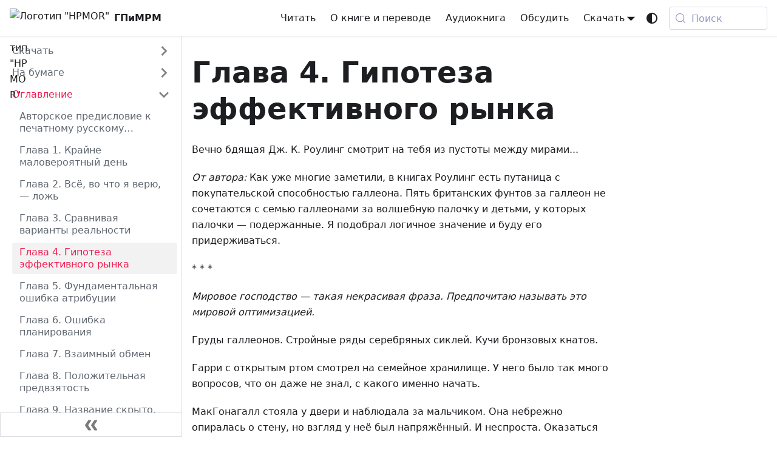

--- FILE ---
content_type: text/html; charset=utf-8
request_url: https://xn--c1asakg.xn--p1ai/book/1/4
body_size: 15447
content:
<!doctype html>
<html lang="ru" dir="ltr" class="docs-wrapper plugin-docs plugin-id-default docs-version-current docs-doc-page docs-doc-id-1/4" data-has-hydrated="false">
<head>
<meta charset="UTF-8">
<meta name="generator" content="Docusaurus v3.9.2">
<title data-rh="true">Глава 4. Гипотеза эффективного рынка | Гарри Поттер и методы рационального мышления</title><meta data-rh="true" name="viewport" content="width=device-width,initial-scale=1"><meta data-rh="true" name="twitter:card" content="summary_large_image"><meta data-rh="true" property="og:url" content="https://гпмрм.рф/book/1/4"><meta data-rh="true" property="og:locale" content="ru"><meta data-rh="true" name="docusaurus_locale" content="ru"><meta data-rh="true" name="docsearch:language" content="ru"><meta data-rh="true" name="docusaurus_version" content="current"><meta data-rh="true" name="docusaurus_tag" content="docs-default-current"><meta data-rh="true" name="docsearch:version" content="current"><meta data-rh="true" name="docsearch:docusaurus_tag" content="docs-default-current"><meta data-rh="true" property="og:title" content="Глава 4. Гипотеза эффективного рынка | Гарри Поттер и методы рационального мышления"><meta data-rh="true" name="description" content="Глава 4. Гипотеза эффективного рынка"><meta data-rh="true" property="og:description" content="Глава 4. Гипотеза эффективного рынка"><link data-rh="true" rel="icon" href="/img/favicon.ico"><link data-rh="true" rel="canonical" href="https://гпмрм.рф/book/1/4"><link data-rh="true" rel="alternate" href="https://гпмрм.рф/book/1/4" hreflang="ru"><link data-rh="true" rel="alternate" href="https://гпмрм.рф/book/1/4" hreflang="x-default"><link data-rh="true" rel="preconnect" href="https://DS6E1UUJN6-dsn.algolia.net" crossorigin="anonymous"><script data-rh="true" type="application/ld+json">{"@context":"https://schema.org","@type":"BreadcrumbList","itemListElement":[{"@type":"ListItem","position":1,"name":"Глава 4. Гипотеза эффективного рынка","item":"https://гпмрм.рф/book/1/4"}]}</script><link rel="preconnect" href="https://www.google-analytics.com">
<script>window.ga=window.ga||function(){(ga.q=ga.q||[]).push(arguments)},ga.l=+new Date,ga("create","UA-122331611-1","auto"),ga("set","anonymizeIp",!0),ga("send","pageview")</script>
<script async src="https://www.google-analytics.com/analytics.js"></script>



<link rel="search" type="application/opensearchdescription+xml" title="Гарри Поттер и методы рационального мышления" href="/opensearch.xml">

<script src="https://гпмрм.рф/js/remember_scroll.js" async></script><link rel="stylesheet" href="/assets/css/styles.c3a7591b.css">
<script src="/assets/js/runtime~main.1906c4c3.js" defer="defer"></script>
<script src="/assets/js/main.6c1b7661.js" defer="defer"></script>
</head>
<body class="navigation-with-keyboard">
<svg style="display: none;"><defs>
<symbol id="theme-svg-external-link" viewBox="0 0 24 24"><path fill="currentColor" d="M21 13v10h-21v-19h12v2h-10v15h17v-8h2zm3-12h-10.988l4.035 4-6.977 7.07 2.828 2.828 6.977-7.07 4.125 4.172v-11z"/></symbol>
</defs></svg>
<script>!function(){var t=function(){try{return new URLSearchParams(window.location.search).get("docusaurus-theme")}catch(t){}}()||function(){try{return window.localStorage.getItem("theme")}catch(t){}}();document.documentElement.setAttribute("data-theme",t||(window.matchMedia("(prefers-color-scheme: dark)").matches?"dark":"light")),document.documentElement.setAttribute("data-theme-choice",t||"system")}(),function(){try{const c=new URLSearchParams(window.location.search).entries();for(var[t,e]of c)if(t.startsWith("docusaurus-data-")){var a=t.replace("docusaurus-data-","data-");document.documentElement.setAttribute(a,e)}}catch(t){}}()</script><div id="__docusaurus"><div role="region" aria-label="Перейти к основному содержимому"><a class="skipToContent_fXgn" href="#__docusaurus_skipToContent_fallback">Перейти к основному содержимому</a></div><nav aria-label="Main" class="theme-layout-navbar navbar navbar--fixed-top navbarHideable_m1mJ"><div class="navbar__inner"><div class="theme-layout-navbar-left navbar__items"><button aria-label="Переключить навигационную панель" aria-expanded="false" class="navbar__toggle clean-btn" type="button"><svg width="30" height="30" viewBox="0 0 30 30" aria-hidden="true"><path stroke="currentColor" stroke-linecap="round" stroke-miterlimit="10" stroke-width="2" d="M4 7h22M4 15h22M4 23h22"></path></svg></button><a class="navbar__brand" href="/"><div class="navbar__logo"><img src="https://гпмрм.рф/img/favicon.ico" alt="Логотип &quot;HPMOR&quot;" class="themedComponent_mlkZ themedComponent--light_NVdE" height="32" width="32"><img src="https://гпмрм.рф/img/favicon.ico" alt="Логотип &quot;HPMOR&quot;" class="themedComponent_mlkZ themedComponent--dark_xIcU" height="32" width="32"></div><b class="navbar__title text--truncate">ГПиМРМ</b></a></div><div class="theme-layout-navbar-right navbar__items navbar__items--right"><a class="navbar__item navbar__link" href="/book/">Читать</a><a href="https://гпмрм.рф/%D0%BE-%D0%BA%D0%BD%D0%B8%D0%B3%D0%B5-%D0%B8-%D0%BF%D0%B5%D1%80%D0%B5%D0%B2%D0%BE%D0%B4%D0%B5" target="_blank" rel="noopener noreferrer" class="navbar__item navbar__link">О книге и переводе<svg width="13.5" height="13.5" aria-label="(opens in new tab)" class="iconExternalLink_nPIU"><use href="#theme-svg-external-link"></use></svg></a><a href="https://гпмрм.рф/%D0%B0%D1%83%D0%B4%D0%B8%D0%BE%D0%BA%D0%BD%D0%B8%D0%B3%D0%B0" target="_blank" rel="noopener noreferrer" class="navbar__item navbar__link">Аудиокнига<svg width="13.5" height="13.5" aria-label="(opens in new tab)" class="iconExternalLink_nPIU"><use href="#theme-svg-external-link"></use></svg></a><a href="https://t.me/hpmor_chat" target="_blank" rel="noopener noreferrer" class="navbar__item navbar__link">Обсудить<svg width="13.5" height="13.5" aria-label="(opens in new tab)" class="iconExternalLink_nPIU"><use href="#theme-svg-external-link"></use></svg></a><div class="navbar__item dropdown dropdown--hoverable dropdown--right"><a href="#" aria-haspopup="true" aria-expanded="false" role="button" class="navbar__link">Скачать</a><ul class="dropdown__menu"><li><a href="https://гпмрм.рф/files/hpmor_ru.epub" target="_blank" rel="noopener noreferrer" class="dropdown__link">EPUB<svg width="12" height="12" aria-label="(opens in new tab)" class="iconExternalLink_nPIU"><use href="#theme-svg-external-link"></use></svg></a></li><li><a href="https://гпмрм.рф/files/hpmor_ru.html" target="_blank" rel="noopener noreferrer" class="dropdown__link">HTML<svg width="12" height="12" aria-label="(opens in new tab)" class="iconExternalLink_nPIU"><use href="#theme-svg-external-link"></use></svg></a></li><li><a href="https://гпмрм.рф/files/hpmor_ru.mobi" target="_blank" rel="noopener noreferrer" class="dropdown__link">MOBI<svg width="12" height="12" aria-label="(opens in new tab)" class="iconExternalLink_nPIU"><use href="#theme-svg-external-link"></use></svg></a></li><li><a href="https://гпмрм.рф/files/hpmor_ru.fb2" target="_blank" rel="noopener noreferrer" class="dropdown__link">FB2<svg width="12" height="12" aria-label="(opens in new tab)" class="iconExternalLink_nPIU"><use href="#theme-svg-external-link"></use></svg></a></li><li><a href="https://гпмрм.рф/files/opds.xml" target="_blank" rel="noopener noreferrer" class="dropdown__link">OPDS<svg width="12" height="12" aria-label="(opens in new tab)" class="iconExternalLink_nPIU"><use href="#theme-svg-external-link"></use></svg></a></li><li><a href="https://гпмрм.рф/pdf" target="_blank" rel="noopener noreferrer" class="dropdown__link">Вёрстка для печати<svg width="12" height="12" aria-label="(opens in new tab)" class="iconExternalLink_nPIU"><use href="#theme-svg-external-link"></use></svg></a></li></ul></div><div class="toggle_vylO colorModeToggle_DEke"><button class="clean-btn toggleButton_gllP toggleButtonDisabled_aARS" type="button" disabled="" title="system mode" aria-label="Переключение между темным и светлым режимом (сейчас используется system mode)"><svg viewBox="0 0 24 24" width="24" height="24" aria-hidden="true" class="toggleIcon_g3eP lightToggleIcon_pyhR"><path fill="currentColor" d="M12,9c1.65,0,3,1.35,3,3s-1.35,3-3,3s-3-1.35-3-3S10.35,9,12,9 M12,7c-2.76,0-5,2.24-5,5s2.24,5,5,5s5-2.24,5-5 S14.76,7,12,7L12,7z M2,13l2,0c0.55,0,1-0.45,1-1s-0.45-1-1-1l-2,0c-0.55,0-1,0.45-1,1S1.45,13,2,13z M20,13l2,0c0.55,0,1-0.45,1-1 s-0.45-1-1-1l-2,0c-0.55,0-1,0.45-1,1S19.45,13,20,13z M11,2v2c0,0.55,0.45,1,1,1s1-0.45,1-1V2c0-0.55-0.45-1-1-1S11,1.45,11,2z M11,20v2c0,0.55,0.45,1,1,1s1-0.45,1-1v-2c0-0.55-0.45-1-1-1C11.45,19,11,19.45,11,20z M5.99,4.58c-0.39-0.39-1.03-0.39-1.41,0 c-0.39,0.39-0.39,1.03,0,1.41l1.06,1.06c0.39,0.39,1.03,0.39,1.41,0s0.39-1.03,0-1.41L5.99,4.58z M18.36,16.95 c-0.39-0.39-1.03-0.39-1.41,0c-0.39,0.39-0.39,1.03,0,1.41l1.06,1.06c0.39,0.39,1.03,0.39,1.41,0c0.39-0.39,0.39-1.03,0-1.41 L18.36,16.95z M19.42,5.99c0.39-0.39,0.39-1.03,0-1.41c-0.39-0.39-1.03-0.39-1.41,0l-1.06,1.06c-0.39,0.39-0.39,1.03,0,1.41 s1.03,0.39,1.41,0L19.42,5.99z M7.05,18.36c0.39-0.39,0.39-1.03,0-1.41c-0.39-0.39-1.03-0.39-1.41,0l-1.06,1.06 c-0.39,0.39-0.39,1.03,0,1.41s1.03,0.39,1.41,0L7.05,18.36z"></path></svg><svg viewBox="0 0 24 24" width="24" height="24" aria-hidden="true" class="toggleIcon_g3eP darkToggleIcon_wfgR"><path fill="currentColor" d="M9.37,5.51C9.19,6.15,9.1,6.82,9.1,7.5c0,4.08,3.32,7.4,7.4,7.4c0.68,0,1.35-0.09,1.99-0.27C17.45,17.19,14.93,19,12,19 c-3.86,0-7-3.14-7-7C5,9.07,6.81,6.55,9.37,5.51z M12,3c-4.97,0-9,4.03-9,9s4.03,9,9,9s9-4.03,9-9c0-0.46-0.04-0.92-0.1-1.36 c-0.98,1.37-2.58,2.26-4.4,2.26c-2.98,0-5.4-2.42-5.4-5.4c0-1.81,0.89-3.42,2.26-4.4C12.92,3.04,12.46,3,12,3L12,3z"></path></svg><svg viewBox="0 0 24 24" width="24" height="24" aria-hidden="true" class="toggleIcon_g3eP systemToggleIcon_QzmC"><path fill="currentColor" d="m12 21c4.971 0 9-4.029 9-9s-4.029-9-9-9-9 4.029-9 9 4.029 9 9 9zm4.95-13.95c1.313 1.313 2.05 3.093 2.05 4.95s-0.738 3.637-2.05 4.95c-1.313 1.313-3.093 2.05-4.95 2.05v-14c1.857 0 3.637 0.737 4.95 2.05z"></path></svg></button></div><div class="navbarSearchContainer_Bca1"><button type="button" class="DocSearch DocSearch-Button" aria-label="Поиск (Meta+k)" aria-keyshortcuts="Meta+k"><span class="DocSearch-Button-Container"><svg width="20" height="20" class="DocSearch-Search-Icon" viewBox="0 0 24 24" aria-hidden="true"><circle cx="11" cy="11" r="8" stroke="currentColor" fill="none" stroke-width="1.4"></circle><path d="m21 21-4.3-4.3" stroke="currentColor" fill="none" stroke-linecap="round" stroke-linejoin="round"></path></svg><span class="DocSearch-Button-Placeholder">Поиск</span></span><span class="DocSearch-Button-Keys"></span></button></div></div></div><div role="presentation" class="navbar-sidebar__backdrop"></div></nav><div id="__docusaurus_skipToContent_fallback" class="theme-layout-main main-wrapper mainWrapper_z2l0"><div class="docsWrapper_hBAB"><button aria-label="Прокрутка к началу" class="clean-btn theme-back-to-top-button backToTopButton_sjWU" type="button"></button><div class="docRoot_UBD9"><aside class="theme-doc-sidebar-container docSidebarContainer_YfHR"><div class="sidebarViewport_aRkj"><div class="sidebar_njMd sidebarWithHideableNavbar_wUlq"><a tabindex="-1" class="sidebarLogo_isFc" href="/"><img src="https://гпмрм.рф/img/favicon.ico" alt="Логотип &quot;HPMOR&quot;" class="themedComponent_mlkZ themedComponent--light_NVdE" height="32" width="32"><img src="https://гпмрм.рф/img/favicon.ico" alt="Логотип &quot;HPMOR&quot;" class="themedComponent_mlkZ themedComponent--dark_xIcU" height="32" width="32"><b>ГПиМРМ</b></a><nav aria-label="Оглавление книги" class="menu thin-scrollbar menu_SIkG"><ul class="theme-doc-sidebar-menu menu__list"><li class="theme-doc-sidebar-item-category theme-doc-sidebar-item-category-level-1 menu__list-item menu__list-item--collapsed"><div class="menu__list-item-collapsible"><a href="https://xn--c1asakg.xn--p1ai/files/hpmor_ru.epub" target="_blank" rel="noopener noreferrer" class="categoryLink_byQd menu__link menu__link--sublist menu__link--sublist-caret" role="button" aria-expanded="false"><span title="Скачать" class="categoryLinkLabel_W154">Скачать</span></a></div></li><li class="theme-doc-sidebar-item-category theme-doc-sidebar-item-category-level-1 menu__list-item menu__list-item--collapsed"><div class="menu__list-item-collapsible"><a href="https://xn--c1asakg.xn--p1ai/olymp" target="_blank" rel="noopener noreferrer" class="categoryLink_byQd menu__link menu__link--sublist menu__link--sublist-caret" role="button" aria-expanded="false"><span title="На бумаге" class="categoryLinkLabel_W154">На бумаге</span></a></div></li><li class="theme-doc-sidebar-item-category theme-doc-sidebar-item-category-level-1 menu__list-item"><div class="menu__list-item-collapsible"><a class="categoryLink_byQd menu__link menu__link--sublist menu__link--sublist-caret menu__link--active" role="button" aria-expanded="true" href="/book/"><span title="Оглавление" class="categoryLinkLabel_W154">Оглавление</span></a></div><ul class="menu__list"><li class="theme-doc-sidebar-item-link theme-doc-sidebar-item-link-level-2 menu__list-item"><a class="menu__link" tabindex="0" href="/book/"><span title="Авторское предисловие к печатному русскому изданию" class="linkLabel_WmDU">Авторское предисловие к печатному русскому изданию</span></a></li><li class="theme-doc-sidebar-item-link theme-doc-sidebar-item-link-level-2 menu__list-item"><a class="menu__link" tabindex="0" href="/book/1/1"><span title="Глава 1. Крайне маловероятный день" class="linkLabel_WmDU">Глава 1. Крайне маловероятный день</span></a></li><li class="theme-doc-sidebar-item-link theme-doc-sidebar-item-link-level-2 menu__list-item"><a class="menu__link" tabindex="0" href="/book/1/2"><span title="Глава 2. Всё, во что я верю, — ложь" class="linkLabel_WmDU">Глава 2. Всё, во что я верю, — ложь</span></a></li><li class="theme-doc-sidebar-item-link theme-doc-sidebar-item-link-level-2 menu__list-item"><a class="menu__link" tabindex="0" href="/book/1/3"><span title="Глава 3. Сравнивая варианты реальности" class="linkLabel_WmDU">Глава 3. Сравнивая варианты реальности</span></a></li><li class="theme-doc-sidebar-item-link theme-doc-sidebar-item-link-level-2 menu__list-item"><a class="menu__link menu__link--active" aria-current="page" tabindex="0" href="/book/1/4"><span title="Глава 4. Гипотеза эффективного рынка" class="linkLabel_WmDU">Глава 4. Гипотеза эффективного рынка</span></a></li><li class="theme-doc-sidebar-item-link theme-doc-sidebar-item-link-level-2 menu__list-item"><a class="menu__link" tabindex="0" href="/book/1/5"><span title="Глава 5. Фундаментальная ошибка атрибуции" class="linkLabel_WmDU">Глава 5. Фундаментальная ошибка атрибуции</span></a></li><li class="theme-doc-sidebar-item-link theme-doc-sidebar-item-link-level-2 menu__list-item"><a class="menu__link" tabindex="0" href="/book/1/6"><span title="Глава 6. Ошибка планирования" class="linkLabel_WmDU">Глава 6. Ошибка планирования</span></a></li><li class="theme-doc-sidebar-item-link theme-doc-sidebar-item-link-level-2 menu__list-item"><a class="menu__link" tabindex="0" href="/book/1/7"><span title="Глава 7. Взаимный обмен" class="linkLabel_WmDU">Глава 7. Взаимный обмен</span></a></li><li class="theme-doc-sidebar-item-link theme-doc-sidebar-item-link-level-2 menu__list-item"><a class="menu__link" tabindex="0" href="/book/1/8"><span title="Глава 8. Положительная предвзятость" class="linkLabel_WmDU">Глава 8. Положительная предвзятость</span></a></li><li class="theme-doc-sidebar-item-link theme-doc-sidebar-item-link-level-2 menu__list-item"><a class="menu__link" tabindex="0" href="/book/1/9"><span title="Глава 9. Название скрыто. Часть 1" class="linkLabel_WmDU">Глава 9. Название скрыто. Часть 1</span></a></li><li class="theme-doc-sidebar-item-link theme-doc-sidebar-item-link-level-2 menu__list-item"><a class="menu__link" tabindex="0" href="/book/1/10"><span title="Глава 10. Самосознание. Часть 2" class="linkLabel_WmDU">Глава 10. Самосознание. Часть 2</span></a></li><li class="theme-doc-sidebar-item-link theme-doc-sidebar-item-link-level-2 menu__list-item"><a class="menu__link" tabindex="0" href="/book/1/11"><span title="Глава 11. Дополнительные материалы № 1, № 2 и № 3" class="linkLabel_WmDU">Глава 11. Дополнительные материалы № 1, № 2 и № 3</span></a></li><li class="theme-doc-sidebar-item-link theme-doc-sidebar-item-link-level-2 menu__list-item"><a class="menu__link" tabindex="0" href="/book/1/12"><span title="Глава 12. Самоконтроль" class="linkLabel_WmDU">Гл ава 12. Самоконтроль</span></a></li><li class="theme-doc-sidebar-item-link theme-doc-sidebar-item-link-level-2 menu__list-item"><a class="menu__link" tabindex="0" href="/book/1/13"><span title="Глава 13. Неправильные вопросы" class="linkLabel_WmDU">Глава 13. Неправильные вопросы</span></a></li><li class="theme-doc-sidebar-item-link theme-doc-sidebar-item-link-level-2 menu__list-item"><a class="menu__link" tabindex="0" href="/book/1/14"><span title="Глава 14. Непознанное и непознаваемое" class="linkLabel_WmDU">Глава 14. Непознанное и непознаваемое</span></a></li><li class="theme-doc-sidebar-item-link theme-doc-sidebar-item-link-level-2 menu__list-item"><a class="menu__link" tabindex="0" href="/book/1/15"><span title="Глава 15. Добросовестность" class="linkLabel_WmDU">Глава 15. Добросовестность</span></a></li><li class="theme-doc-sidebar-item-link theme-doc-sidebar-item-link-level-2 menu__list-item"><a class="menu__link" tabindex="0" href="/book/1/16"><span title="Глава 16. Нестандартное мышление" class="linkLabel_WmDU">Глава 16. Нестандартное мышление</span></a></li><li class="theme-doc-sidebar-item-link theme-doc-sidebar-item-link-level-2 menu__list-item"><a class="menu__link" tabindex="0" href="/book/1/17"><span title="Глава 17. Выбор гипотезы" class="linkLabel_WmDU">Глава 17. Выбор гипотезы</span></a></li><li class="theme-doc-sidebar-item-link theme-doc-sidebar-item-link-level-2 menu__list-item"><a class="menu__link" tabindex="0" href="/book/1/18"><span title="Глава 18. Иерархии подчинения" class="linkLabel_WmDU">Глава 18. Иерархии подчинения</span></a></li><li class="theme-doc-sidebar-item-link theme-doc-sidebar-item-link-level-2 menu__list-item"><a class="menu__link" tabindex="0" href="/book/1/19"><span title="Гл ава 19. Отложенное вознаграждение" class="linkLabel_WmDU">Глава 19. Отложенное вознаграждение</span></a></li><li class="theme-doc-sidebar-item-link theme-doc-sidebar-item-link-level-2 menu__list-item"><a class="menu__link" tabindex="0" href="/book/1/20"><span title="Глава 20. Теорема Байеса" class="linkLabel_WmDU">Глава 20. Теорема Байеса</span></a></li><li class="theme-doc-sidebar-item-link theme-doc-sidebar-item-link-level-2 menu__list-item"><a class="menu__link" tabindex="0" href="/book/1/21"><span title="Глава 21. Самооправдание" class="linkLabel_WmDU">Глава 21. Самооправдание</span></a></li><li class="theme-doc-sidebar-item-link theme-doc-sidebar-item-link-level-2 menu__list-item"><a class="menu__link" tabindex="0" href="/book/1/22"><span title="Глава 22. Научный метод" class="linkLabel_WmDU">Глава 22. Научный метод</span></a></li><li class="theme-doc-sidebar-item-link theme-doc-sidebar-item-link-level-2 menu__list-item"><a class="menu__link" tabindex="0" href="/book/1/23"><span title="Глава 23. Убеждённость в убеждениях" class="linkLabel_WmDU">Глава 23. Убеждённость в убеждениях</span></a></li><li class="theme-doc-sidebar-item-link theme-doc-sidebar-item-link-level-2 menu__list-item"><a class="menu__link" tabindex="0" href="/book/1/24"><span title="Глава 24. Гипотеза макиавеллианского интеллекта" class="linkLabel_WmDU">Глава 24. Гипотеза макиавеллианского интеллекта</span></a></li><li class="theme-doc-sidebar-item-link theme-doc-sidebar-item-link-level-2 menu__list-item"><a class="menu__link" tabindex="0" href="/book/1/25"><span title="Глава 25. Не спешите предлагать решения" class="linkLabel_WmDU">Глава 25. Не спешите предлагать решения</span></a></li><li class="theme-doc-sidebar-item-link theme-doc-sidebar-item-link-level-2 menu__list-item"><a class="menu__link" tabindex="0" href="/book/1/26"><span title="Глава 26. Замечая замешательство" class="linkLabel_WmDU">Глава 26. Замечая замешательство</span></a></li><li class="theme-doc-sidebar-item-link theme-doc-sidebar-item-link-level-2 menu__list-item"><a class="menu__link" tabindex="0" href="/book/1/27"><span title="Глава 27. Эмпатия" class="linkLabel_WmDU">Глава 27. Эмпатия</span></a></li><li class="theme-doc-sidebar-item-link theme-doc-sidebar-item-link-level-2 menu__list-item"><a class="menu__link" tabindex="0" href="/book/1/28"><span title="Глава 28. Редукционизм" class="linkLabel_WmDU">Глава 28. Редукционизм</span></a></li><li class="theme-doc-sidebar-item-link theme-doc-sidebar-item-link-level-2 menu__list-item"><a class="menu__link" tabindex="0" href="/book/1/29"><span title="Глава 29. Эффект эгоцентричности" class="linkLabel_WmDU">Глава 29. Эффект эгоцентричности</span></a></li><li class="theme-doc-sidebar-item-link theme-doc-sidebar-item-link-level-2 menu__list-item"><a class="menu__link" tabindex="0" href="/book/1/30"><span title="Глава 30. Работа в группах. Часть 1" class="linkLabel_WmDU">Глава 30. Работа в группах. Часть 1</span></a></li><li class="theme-doc-sidebar-item-link theme-doc-sidebar-item-link-level-2 menu__list-item"><a class="menu__link" tabindex="0" href="/book/1/31"><span title="Глава 31. Работа в группах. Часть 2" class="linkLabel_WmDU">Глава 31. Работа в группах. Часть 2</span></a></li><li class="theme-doc-sidebar-item-link theme-doc-sidebar-item-link-level-2 menu__list-item"><a class="menu__link" tabindex="0" href="/book/1/32"><span title="Глава 32. Интерлюдия: Управление личными финансами" class="linkLabel_WmDU">Глава 32. Интерлюдия: Управление личными финансами</span></a></li><li class="theme-doc-sidebar-item-link theme-doc-sidebar-item-link-level-2 menu__list-item"><a class="menu__link" tabindex="0" href="/book/1/33"><span title="Глава 33. Проблемы координации. Часть 1" class="linkLabel_WmDU">Глава 33. Проблемы координации. Часть 1</span></a></li><li class="theme-doc-sidebar-item-link theme-doc-sidebar-item-link-level-2 menu__list-item"><a class="menu__link" tabindex="0" href="/book/1/34"><span title="Глава 34. Проблемы координации. Часть 2" class="linkLabel_WmDU">Глава 34. Проблемы координации. Часть 2</span></a></li><li class="theme-doc-sidebar-item-link theme-doc-sidebar-item-link-level-2 menu__list-item"><a class="menu__link" tabindex="0" href="/book/1/35"><span title="Глава 35. Проблемы координации. Часть 3" class="linkLabel_WmDU">Глава 35. Проблемы координации. Часть 3</span></a></li><li class="theme-doc-sidebar-item-link theme-doc-sidebar-item-link-level-2 menu__list-item"><a class="menu__link" tabindex="0" href="/book/1/36"><span title="Глава 36. Различия в статусах" class="linkLabel_WmDU">Глава 36. Различия в статусах</span></a></li><li class="theme-doc-sidebar-item-link theme-doc-sidebar-item-link-level-2 menu__list-item"><a class="menu__link" tabindex="0" href="/book/1/37"><span title="Глава 37. Интерлюдия: Пересекая границы" class="linkLabel_WmDU">Глава 37. Интерлюдия: Пересекая границы</span></a></li><li class="theme-doc-sidebar-item-link theme-doc-sidebar-item-link-level-2 menu__list-item"><a class="menu__link" tabindex="0" href="/book/1/38"><span title="Глава 38. Смертный грех" class="linkLabel_WmDU">Глава 38. Смертный грех</span></a></li><li class="theme-doc-sidebar-item-link theme-doc-sidebar-item-link-level-2 menu__list-item"><a class="menu__link" tabindex="0" href="/book/1/39"><span title="Глава 39. Притворная мудрость. Часть 1" class="linkLabel_WmDU">Глава 39. Притворная мудрость. Часть 1</span></a></li><li class="theme-doc-sidebar-item-link theme-doc-sidebar-item-link-level-2 menu__list-item"><a class="menu__link" tabindex="0" href="/book/1/40"><span title="Глава 40. Притворная мудрость. Часть 2" class="linkLabel_WmDU">Глава 40. Притворная мудрость. Часть 2</span></a></li><li class="theme-doc-sidebar-item-link theme-doc-sidebar-item-link-level-2 menu__list-item"><a class="menu__link" tabindex="0" href="/book/1/41"><span title="Глава 41. Лобовое столкновение" class="linkLabel_WmDU">Глава 41. Лобовое столкновение</span></a></li><li class="theme-doc-sidebar-item-link theme-doc-sidebar-item-link-level-2 menu__list-item"><a class="menu__link" tabindex="0" href="/book/1/42"><span title="Глава 42. Храбрость" class="linkLabel_WmDU">Глава 42. Храбрость</span></a></li><li class="theme-doc-sidebar-item-link theme-doc-sidebar-item-link-level-2 menu__list-item"><a class="menu__link" tabindex="0" href="/book/1/43"><span title="Глава 43. Человечность. Часть 1" class="linkLabel_WmDU">Глава 43. Человечность. Часть 1</span></a></li><li class="theme-doc-sidebar-item-link theme-doc-sidebar-item-link-level-2 menu__list-item"><a class="menu__link" tabindex="0" href="/book/1/44"><span title="Глава 44. Человечность. Часть 2" class="linkLabel_WmDU">Глава 44. Человечность. Часть 2</span></a></li><li class="theme-doc-sidebar-item-link theme-doc-sidebar-item-link-level-2 menu__list-item"><a class="menu__link" tabindex="0" href="/book/1/45"><span title="Глава 45. Человечност ь. Часть 3" class="linkLabel_WmDU">Глава 45. Человечность. Часть 3</span></a></li><li class="theme-doc-sidebar-item-link theme-doc-sidebar-item-link-level-2 menu__list-item"><a class="menu__link" tabindex="0" href="/book/1/46"><span title="Глава 46. Человечность. Часть 4" class="linkLabel_WmDU">Глава 46. Человечность. Часть 4</span></a></li><li class="theme-doc-sidebar-item-link theme-doc-sidebar-item-link-level-2 menu__list-item"><a class="menu__link" tabindex="0" href="/book/1/47"><span title="Глава 47. Теория личности" class="linkLabel_WmDU">Глава 47. Теория личности</span></a></li><li class="theme-doc-sidebar-item-link theme-doc-sidebar-item-link-level-2 menu__list-item"><a class="menu__link" tabindex="0" href="/book/1/48"><span title="Глава 48. Утилитарные приоритеты" class="linkLabel_WmDU">Глава 48. Утилитарные приоритеты</span></a></li><li class="theme-doc-sidebar-item-link theme-doc-sidebar-item-link-level-2 menu__list-item"><a class="menu__link" tabindex="0" href="/book/1/49"><span title="Глава 49. Априорная информация" class="linkLabel_WmDU">Глава 49. Априорная информация</span></a></li><li class="theme-doc-sidebar-item-link theme-doc-sidebar-item-link-level-2 menu__list-item"><a class="menu__link" tabindex="0" href="/book/1/50"><span title="Глава 50. Эгоизм" class="linkLabel_WmDU">Глава 50. Эгоизм</span></a></li><li class="theme-doc-sidebar-item-link theme-doc-sidebar-item-link-level-2 menu__list-item"><a class="menu__link" tabindex="0" href="/book/1/51"><span title="Глава 51. Название скрыто. Часть 1" class="linkLabel_WmDU">Глава 51. Название скрыто. Часть 1</span></a></li><li class="theme-doc-sidebar-item-link theme-doc-sidebar-item-link-level-2 menu__list-item"><a class="menu__link" tabindex="0" href="/book/1/52"><span title="Глава 52. Стэнфордский тюремный эксперимент. Часть 2" class="linkLabel_WmDU">Глава 52. Стэнфордский тюремный эксперимент. Часть 2</span></a></li><li class="theme-doc-sidebar-item-link theme-doc-sidebar-item-link-level-2 menu__list-item"><a class="menu__link" tabindex="0" href="/book/1/53"><span title="Глава 53. Стэнфордский тюремный эксперимент. Часть 3" class="linkLabel_WmDU">Глава 53. Стэнфордский тюремный эксперимент. Часть 3</span></a></li><li class="theme-doc-sidebar-item-link theme-doc-sidebar-item-link-level-2 menu__list-item"><a class="menu__link" tabindex="0" href="/book/1/54"><span title="Глава 54. Стэнфордский тюремный эксперимент. Часть 4" class="linkLabel_WmDU">Глава 54. Стэнфордский тюремный эксперимент. Часть 4</span></a></li><li class="theme-doc-sidebar-item-link theme-doc-sidebar-item-link-level-2 menu__list-item"><a class="menu__link" tabindex="0" href="/book/1/55"><span title="Глава 55. Стэнфордский тюремный эксперимент. Часть 5" class="linkLabel_WmDU">Глава 55. Стэнфордский тюремный эксперимент. Часть 5</span></a></li><li class="theme-doc-sidebar-item-link theme-doc-sidebar-item-link-level-2 menu__list-item"><a class="menu__link" tabindex="0" href="/book/1/56"><span title="Глава 56. СТЭ. Часть 6. Условная оптимизация" class="linkLabel_WmDU">Глава 56. СТЭ. Часть 6. Условная оптимизация</span></a></li><li class="theme-doc-sidebar-item-link theme-doc-sidebar-item-link-level-2 menu__list-item"><a class="menu__link" tabindex="0" href="/book/1/57"><span title="Глава 57. СТЭ. Часть 7. Вынужденное познание" class="linkLabel_WmDU">Глава 57. СТЭ. Часть 7. Вынужден ное познание</span></a></li><li class="theme-doc-sidebar-item-link theme-doc-sidebar-item-link-level-2 menu__list-item"><a class="menu__link" tabindex="0" href="/book/1/58"><span title="Глава 58. СТЭ. Часть 8. Вынужденное познание" class="linkLabel_WmDU">Глава 58. СТЭ. Часть 8. Вынужденное познание</span></a></li><li class="theme-doc-sidebar-item-link theme-doc-sidebar-item-link-level-2 menu__list-item"><a class="menu__link" tabindex="0" href="/book/1/59"><span title="Глава 59. СТЭ. Часть 9. Любопытство" class="linkLabel_WmDU">Глава 59. СТЭ. Часть 9. Любопытство</span></a></li><li class="theme-doc-sidebar-item-link theme-doc-sidebar-item-link-level-2 menu__list-item"><a class="menu__link" tabindex="0" href="/book/1/60"><span title="Глава 60. Стэнфордский тюремный эксперимент. Часть 10" class="linkLabel_WmDU">Глава 60. Стэнфордский тюремный эксперимент. Часть 10</span></a></li><li class="theme-doc-sidebar-item-link theme-doc-sidebar-item-link-level-2 menu__list-item"><a class="menu__link" tabindex="0" href="/book/1/61"><span title="Глава 61. СТЭ. Часть 11. Секретность и открытость" class="linkLabel_WmDU">Глава 61. СТЭ. Часть 11. Секретность и открытость</span></a></li><li class="theme-doc-sidebar-item-link theme-doc-sidebar-item-link-level-2 menu__list-item"><a class="menu__link" tabindex="0" href="/book/1/62"><span title="Глава 62. Стэнфордский тюремный эксперимент. Финал" class="linkLabel_WmDU">Глава 62. Стэнфордский тюремный эксперимент. Финал</span></a></li><li class="theme-doc-sidebar-item-link theme-doc-sidebar-item-link-level-2 menu__list-item"><a class="menu__link" tabindex="0" href="/book/1/63"><span title="Глава 63. Стэнфордский тюремный эксперимент. Послесловия" class="linkLabel_WmDU">Глава 63. Стэнфордский тюремный эксперимент. Послесловия</span></a></li><li class="theme-doc-sidebar-item-link theme-doc-sidebar-item-link-level-2 menu__list-item"><a class="menu__link" tabindex="0" href="/book/1/64"><span title="Глава 64. Дополнительные материалы №4. Параллельные вселенные" class="linkLabel_WmDU">Глава 64. Дополнительные материалы №4. Параллельные вселенные</span></a></li><li class="theme-doc-sidebar-item-link theme-doc-sidebar-item-link-level-2 menu__list-item"><a class="menu__link" tabindex="0" href="/book/1/65"><span title="Глава 65. Ложь порождает ложь" class="linkLabel_WmDU">Глава 65. Ложь порождает ложь</span></a></li><li class="theme-doc-sidebar-item-link theme-doc-sidebar-item-link-level-2 menu__list-item"><a class="menu__link" tabindex="0" href="/book/1/66"><span title="Глава 66. Самоактуализация. Часть 1" class="linkLabel_WmDU">Глава 66. Самоактуализация. Часть 1</span></a></li><li class="theme-doc-sidebar-item-link theme-doc-sidebar-item-link-level-2 menu__list-item"><a class="menu__link" tabindex="0" href="/book/1/67"><span title="Глава 67. Самоактуализация. Часть 2" class="linkLabel_WmDU">Глава 67. Самоактуализация. Часть 2</span></a></li><li class="theme-doc-sidebar-item-link theme-doc-sidebar-item-link-level-2 menu__list-item"><a class="menu__link" tabindex="0" href="/book/1/68"><span title="Глава 68. Самоактуализация. Часть 3" class="linkLabel_WmDU">Глава 68. Самоактуализация. Часть 3</span></a></li><li class="theme-doc-sidebar-item-link theme-doc-sidebar-item-link-level-2 menu__list-item"><a class="menu__link" tabindex="0" href="/book/1/69"><span title="Глава 69. Самоактуализация. Часть 4" class="linkLabel_WmDU">Глава 69. Самоактуализация. Часть 4</span></a></li><li class="theme-doc-sidebar-item-link theme-doc-sidebar-item-link-level-2 menu__list-item"><a class="menu__link" tabindex="0" href="/book/1/70"><span title="Глава 70. Самоактуализация. Часть 5" class="linkLabel_WmDU">Глава 70. Самоактуализация. Часть 5</span></a></li><li class="theme-doc-sidebar-item-link theme-doc-sidebar-item-link-level-2 menu__list-item"><a class="menu__link" tabindex="0" href="/book/1/71"><span title="Глава 71. Самоактуализация. Часть 6" class="linkLabel_WmDU">Глава 71. Самоактуализация. Часть 6</span></a></li><li class="theme-doc-sidebar-item-link theme-doc-sidebar-item-link-level-2 menu__list-item"><a class="menu__link" tabindex="0" href="/book/1/72"><span title="Глава 72. Самоактуализация. Часть 7. Правдоподобное отрицание" class="linkLabel_WmDU">Глава 72. Самоактуализация. Часть 7. Правдоподобное отрицание</span></a></li><li class="theme-doc-sidebar-item-link theme-doc-sidebar-item-link-level-2 menu__list-item"><a class="menu__link" tabindex="0" href="/book/1/73"><span title="Глава 73. Самоактуализация. Часть 8. Священное и мирское" class="linkLabel_WmDU">Глава 73. Самоактуализация. Часть 8. Священное и мирское</span></a></li><li class="theme-doc-sidebar-item-link theme-doc-sidebar-item-link-level-2 menu__list-item"><a class="menu__link" tabindex="0" href="/book/1/74"><span title="Глава 74. Самоактуализация. Часть 9. Эскалация конфликтов" class="linkLabel_WmDU">Глава 74. Самоактуализация. Часть 9. Эскалация конфликтов</span></a></li><li class="theme-doc-sidebar-item-link theme-doc-sidebar-item-link-level-2 menu__list-item"><a class="menu__link" tabindex="0" href="/book/1/75"><span title="Глава 75. Самоактуализация. Финал. Ответственность" class="linkLabel_WmDU">Глава 75. Самоактуализация. Финал. Ответственность</span></a></li><li class="theme-doc-sidebar-item-link theme-doc-sidebar-item-link-level-2 menu__list-item"><a class="menu__link" tabindex="0" href="/book/1/76"><span title="Глава 76. Интерлюдия с исповедью: Необратимые издержки" class="linkLabel_WmDU">Глава 76. Интерлюдия с исповедью: Необратимые издержки</span></a></li><li class="theme-doc-sidebar-item-link theme-doc-sidebar-item-link-level-2 menu__list-item"><a class="menu__link" tabindex="0" href="/book/1/77"><span title="Глава 77. Самоактуализация. Послесловия: Внешность обманчива" class="linkLabel_WmDU">Глава 77. Самоактуализация. Послесловия: Внешность обманчива</span></a></li><li class="theme-doc-sidebar-item-link theme-doc-sidebar-item-link-level-2 menu__list-item"><a class="menu__link" tabindex="0" href="/book/1/78"><span title="Глава 78.  Цена бесценного. Прелюдия: Жульничество" class="linkLabel_WmDU">Глава 78.  Цена бесценного. Прелюдия: Жульничество</span></a></li><li class="theme-doc-sidebar-item-link theme-doc-sidebar-item-link-level-2 menu__list-item"><a class="menu__link" tabindex="0" href="/book/1/79"><span title="Глава 79. Цена бесценного. Часть 1" class="linkLabel_WmDU">Глава 79. Цена бесценного. Часть 1</span></a></li><li class="theme-doc-sidebar-item-link theme-doc-sidebar-item-link-level-2 menu__list-item"><a class="menu__link" tabindex="0" href="/book/1/80"><span title="Глава 80. Цена бес ценного. Часть 2. Эффект дурной славы" class="linkLabel_WmDU">Глава 80. Цена бесценного. Часть 2. Эффект дурной славы</span></a></li><li class="theme-doc-sidebar-item-link theme-doc-sidebar-item-link-level-2 menu__list-item"><a class="menu__link" tabindex="0" href="/book/1/81"><span title="Глава 81. Цена бесценного. Часть 3" class="linkLabel_WmDU">Глава 81. Цена бесценного. Часть 3</span></a></li><li class="theme-doc-sidebar-item-link theme-doc-sidebar-item-link-level-2 menu__list-item"><a class="menu__link" tabindex="0" href="/book/1/82"><span title="Глава 82. Цена бесценного. Финал" class="linkLabel_WmDU">Глава 82. Цена бесценного. Финал</span></a></li><li class="theme-doc-sidebar-item-link theme-doc-sidebar-item-link-level-2 menu__list-item"><a class="menu__link" tabindex="0" href="/book/1/83"><span title="Глава 83. Цена бесценного. Послесловие 1" class="linkLabel_WmDU">Глава 83. Цена бесценного. Послесловие 1</span></a></li><li class="theme-doc-sidebar-item-link theme-doc-sidebar-item-link-level-2 menu__list-item"><a class="menu__link" tabindex="0" href="/book/1/84"><span title="Глава 84. Цена бесценного. Послесловие 2" class="linkLabel_WmDU">Глава 84. Цена бесценного. Послесловие 2</span></a></li><li class="theme-doc-sidebar-item-link theme-doc-sidebar-item-link-level-2 menu__list-item"><a class="menu__link" tabindex="0" href="/book/1/85"><span title="Глава 85. Цена бесценного. Послесловие 3. На расстоянии" class="linkLabel_WmDU">Глава 85. Цена бесценного. Послесловие 3. На расстоянии</span></a></li><li class="theme-doc-sidebar-item-link theme-doc-sidebar-item-link-level-2 menu__list-item"><a class="menu__link" tabindex="0" href="/book/1/86"><span title="Глава 86. Проверка многомерной гипотезы" class="linkLabel_WmDU">Глава 86. Проверка многомерной гипотезы</span></a></li><li class="theme-doc-sidebar-item-link theme-doc-sidebar-item-link-level-2 menu__list-item"><a class="menu__link" tabindex="0" href="/book/1/87"><span title="Глава 87. Гедонистическая осведомлённость" class="linkLabel_WmDU">Глава 87. Гедонистическая осведомлённость</span></a></li><li class="theme-doc-sidebar-item-link theme-doc-sidebar-item-link-level-2 menu__list-item"><a class="menu__link" tabindex="0" href="/book/1/88"><span title="Глава 88. Давление времени. Часть 1" class="linkLabel_WmDU">Глава 88. Давление времени. Часть 1</span></a></li><li class="theme-doc-sidebar-item-link theme-doc-sidebar-item-link-level-2 menu__list-item"><a class="menu__link" tabindex="0" href="/book/1/89"><span title="Глава 89. Давление времени. Часть 2" class="linkLabel_WmDU">Глава 89. Давление времени. Часть 2</span></a></li><li class="theme-doc-sidebar-item-link theme-doc-sidebar-item-link-level-2 menu__list-item"><a class="menu__link" tabindex="0" href="/book/1/90"><span title="Глава 90. Роли. Часть 1" class="linkLabel_WmDU">Глава 90. Роли. Часть 1</span></a></li><li class="theme-doc-sidebar-item-link theme-doc-sidebar-item-link-level-2 menu__list-item"><a class="menu__link" tabindex="0" href="/book/1/91"><span title="Глава 91. Роли. Часть 2" class="linkLabel_WmDU">Глава 91. Роли. Часть 2</span></a></li><li class="theme-doc-sidebar-item-link theme-doc-sidebar-item-link-level-2 menu__list-item"><a class="menu__link" tabindex="0" href="/book/1/92"><span title="Глава 92. Роли. Часть 3" class="linkLabel_WmDU">Глава 92. Роли. Часть 3</span></a></li><li class="theme-doc-sidebar-item-link theme-doc-sidebar-item-link-level-2 menu__list-item"><a class="menu__link" tabindex="0" href="/book/1/93"><span title="Глава 93. Роли. Часть 4" class="linkLabel_WmDU">Глава 93. Роли. Часть 4</span></a></li><li class="theme-doc-sidebar-item-link theme-doc-sidebar-item-link-level-2 menu__list-item"><a class="menu__link" tabindex="0" href="/book/1/94"><span title="Глава 94. Роли. Часть 5" class="linkLabel_WmDU">Глава 94. Роли. Часть 5</span></a></li><li class="theme-doc-sidebar-item-link theme-doc-sidebar-item-link-level-2 menu__list-item"><a class="menu__link" tabindex="0" href="/book/1/95"><span title="Глава 95. Роли. Часть 6" class="linkLabel_WmDU">Глава 95. Роли. Часть 6</span></a></li><li class="theme-doc-sidebar-item-link theme-doc-sidebar-item-link-level-2 menu__list-item"><a class="menu__link" tabindex="0" href="/book/1/96"><span title="Глава 96. Роли. Часть 7" class="linkLabel_WmDU">Глава 96. Роли. Часть 7</span></a></li><li class="theme-doc-sidebar-item-link theme-doc-sidebar-item-link-level-2 menu__list-item"><a class="menu__link" tabindex="0" href="/book/1/97"><span title="Глава 97. Роли. Часть 8" class="linkLabel_WmDU">Глава 97. Роли. Часть 8</span></a></li><li class="theme-doc-sidebar-item-link theme-doc-sidebar-item-link-level-2 menu__list-item"><a class="menu__link" tabindex="0" href="/book/1/98"><span title="Глава 98. Роли. Финал" class="linkLabel_WmDU">Глава 98. Роли. Финал</span></a></li><li class="theme-doc-sidebar-item-link theme-doc-sidebar-item-link-level-2 menu__list-item"><a class="menu__link" tabindex="0" href="/book/1/99"><span title="Глава 99. Роли. Послесловие" class="linkLabel_WmDU">Глава 99. Роли. Послесловие</span></a></li><li class="theme-doc-sidebar-item-link theme-doc-sidebar-item-link-level-2 menu__list-item"><a class="menu__link" tabindex="0" href="/book/1/100"><span title="Глав а 100. Меры предосторожности. Часть 1" class="linkLabel_WmDU">Глава 100. Меры предосторожности. Часть 1</span></a></li><li class="theme-doc-sidebar-item-link theme-doc-sidebar-item-link-level-2 menu__list-item"><a class="menu__link" tabindex="0" href="/book/1/101"><span title="Глава 101. Меры предосторожности. Часть 2" class="linkLabel_WmDU">Глава 101. Меры предосторожности. Часть 2</span></a></li><li class="theme-doc-sidebar-item-link theme-doc-sidebar-item-link-level-2 menu__list-item"><a class="menu__link" tabindex="0" href="/book/1/102"><span title="Глава 102. Забота" class="linkLabel_WmDU">Глава 102. Забота</span></a></li><li class="theme-doc-sidebar-item-link theme-doc-sidebar-item-link-level-2 menu__list-item"><a class="menu__link" tabindex="0" href="/book/1/103"><span title="Глава 103. Экзамен" class="linkLabel_WmDU">Глава 103. Экзамен</span></a></li><li class="theme-doc-sidebar-item-link theme-doc-sidebar-item-link-level-2 menu__list-item"><a class="menu__link" tabindex="0" href="/book/1/104"><span title="Глава 104. Истина. Часть 1. Загадки и ответы" class="linkLabel_WmDU">Глава 104. Истина. Часть 1. Загадки и ответы</span></a></li><li class="theme-doc-sidebar-item-link theme-doc-sidebar-item-link-level-2 menu__list-item"><a class="menu__link" tabindex="0" href="/book/1/105"><span title="Глава 105. Истина. Часть 2" class="linkLabel_WmDU">Глава 105. Истина. Часть 2</span></a></li><li class="theme-doc-sidebar-item-link theme-doc-sidebar-item-link-level-2 menu__list-item"><a class="menu__link" tabindex="0" href="/book/1/106"><span title="Глава 106. Истина. Часть 3" class="linkLabel_WmDU">Глава 106. Истина. Часть 3</span></a></li><li class="theme-doc-sidebar-item-link theme-doc-sidebar-item-link-level-2 menu__list-item"><a class="menu__link" tabindex="0" href="/book/1/107"><span title="Глава 107. Истина. Часть 4" class="linkLabel_WmDU">Глава 107. Истина. Часть 4</span></a></li><li class="theme-doc-sidebar-item-link theme-doc-sidebar-item-link-level-2 menu__list-item"><a class="menu__link" tabindex="0" href="/book/1/108"><span title="Глава 108. Истина. Часть 5. Ответы и загадки" class="linkLabel_WmDU">Глава 108. Истина. Часть 5. Ответы и загадки</span></a></li><li class="theme-doc-sidebar-item-link theme-doc-sidebar-item-link-level-2 menu__list-item"><a class="menu__link" tabindex="0" href="/book/1/109"><span title="Глава 109. Отражения" class="linkLabel_WmDU">Глава 109. Отражения</span></a></li><li class="theme-doc-sidebar-item-link theme-doc-sidebar-item-link-level-2 menu__list-item"><a class="menu__link" tabindex="0" href="/book/1/110"><span title="Глава 110. Отражения. Часть 2" class="linkLabel_WmDU">Глава 110. Отражения. Часть 2</span></a></li><li class="theme-doc-sidebar-item-link theme-doc-sidebar-item-link-level-2 menu__list-item"><a class="menu__link" tabindex="0" href="/book/1/111"><span title="Глава 111. Провал. Часть 1" class="linkLabel_WmDU">Глава 111. Провал. Часть 1</span></a></li><li class="theme-doc-sidebar-item-link theme-doc-sidebar-item-link-level-2 menu__list-item"><a class="menu__link" tabindex="0" href="/book/1/112"><span title="Глава 112. Провал. Часть 2" class="linkLabel_WmDU">Глава 112. Провал. Часть 2</span></a></li><li class="theme-doc-sidebar-item-link theme-doc-sidebar-item-link-level-2 menu__list-item"><a class="menu__link" tabindex="0" href="/book/1/113"><span title="Глава 113. Последнее испытание" class="linkLabel_WmDU">Глава 113. Последнее испытание</span></a></li><li class="theme-doc-sidebar-item-link theme-doc-sidebar-item-link-level-2 menu__list-item"><a class="menu__link" tabindex="0" href="/book/1/114"><span title="Глава 114. Заткнись и сделай невозможное" class="linkLabel_WmDU">Глава 114. Заткнись и сделай невозможное</span></a></li><li class="theme-doc-sidebar-item-link theme-doc-sidebar-item-link-level-2 menu__list-item"><a class="menu__link" tabindex="0" href="/book/1/115"><span title="Глава 115. Заткнись и сделай невозможное. Часть 2" class="linkLabel_WmDU">Глава 115. Заткнись и сделай невозможное. Часть 2</span></a></li><li class="theme-doc-sidebar-item-link theme-doc-sidebar-item-link-level-2 menu__list-item"><a class="menu__link" tabindex="0" href="/book/1/116"><span title="Глава 116. Послесловие.  Мне есть что защищать. Часть 0" class="linkLabel_WmDU">Глава 116. Послесловие.  Мне есть что защищать. Часть 0</span></a></li><li class="theme-doc-sidebar-item-link theme-doc-sidebar-item-link-level-2 menu__list-item"><a class="menu__link" tabindex="0" href="/book/1/117"><span title="Глава 117. Мне есть что защищать. Минерва МакГонагалл" class="linkLabel_WmDU">Глава 117. Мне есть что защищать. Минерва МакГонагалл</span></a></li><li class="theme-doc-sidebar-item-link theme-doc-sidebar-item-link-level-2 menu__list-item"><a class="menu__link" tabindex="0" href="/book/1/118"><span title="Глава 118. Мне есть что защищать. Профессор Квиррелл" class="linkLabel_WmDU">Глава 118. Мне есть что защищать. Профессор Квиррелл</span></a></li><li class="theme-doc-sidebar-item-link theme-doc-sidebar-item-link-level-2 menu__list-item"><a class="menu__link" tabindex="0" href="/book/1/119"><span title="Глава 119. Мне есть что защищать. Альбус Дамблдор" class="linkLabel_WmDU">Глава 119. Мне есть что защищать. Альбус Дамблдор</span></a></li><li class="theme-doc-sidebar-item-link theme-doc-sidebar-item-link-level-2 menu__list-item"><a class="menu__link" tabindex="0" href="/book/1/120"><span title="Глава 120. Мне есть что защищать. Драко Малфой" class="linkLabel_WmDU">Глава 120. Мне есть что защищать. Драко Малфой</span></a></li><li class="theme-doc-sidebar-item-link theme-doc-sidebar-item-link-level-2 menu__list-item"><a class="menu__link" tabindex="0" href="/book/1/121"><span title="Глава 121. Мне есть что защищать. Северус Снейп" class="linkLabel_WmDU">Глава 121. Мне есть что защищать. Северус Снейп</span></a></li><li class="theme-doc-sidebar-item-link theme-doc-sidebar-item-link-level-2 menu__list-item"><a class="menu__link" tabindex="0" href="/book/1/122"><span title="Глава 122. Мне есть что защищать. Гермиона Грейнджер" class="linkLabel_WmDU">Глава 122. Мне есть что защищать. Гермиона Грейнджер</span></a></li></ul></li></ul></nav><button type="button" title="Свернуть оглавление" aria-label="Свернуть оглавление" class="button button--secondary button--outline collapseSidebarButton_PEFL"><svg width="20" height="20" aria-hidden="true" class="collapseSidebarButtonIcon_kv0_"><g fill="#7a7a7a"><path d="M9.992 10.023c0 .2-.062.399-.172.547l-4.996 7.492a.982.982 0 01-.828.454H1c-.55 0-1-.453-1-1 0-.2.059-.403.168-.551l4.629-6.942L.168 3.078A.939.939 0 010 2.528c0-.548.45-.997 1-.997h2.996c.352 0 .649.18.828.45L9.82 9.472c.11.148.172.347.172.55zm0 0"></path><path d="M19.98 10.023c0 .2-.058.399-.168.547l-4.996 7.492a.987.987 0 01-.828.454h-3c-.547 0-.996-.453-.996-1 0-.2.059-.403.168-.551l4.625-6.942-4.625-6.945a.939.939 0 01-.168-.55 1 1 0 01.996-.997h3c.348 0 .649.18.828.45l4.996 7.492c.11.148.168.347.168.55zm0 0"></path></g></svg></button></div></div></aside><main class="docMainContainer_TBSr"><div class="container padding-top--md padding-bottom--lg"><div class="row"><div class="col docItemCol_VOVn"><div class="docItemContainer_Djhp"><article><nav class="theme-doc-breadcrumbs breadcrumbsContainer_Z_bl" aria-label="Навигационная цепочка текущей страницы"><ul class="breadcrumbs"><li class="breadcrumbs__item"><a aria-label="Главная страница" class="breadcrumbs__link" href="/"><svg viewBox="0 0 24 24" class="breadcrumbHomeIcon_YNFT"><path d="M10 19v-5h4v5c0 .55.45 1 1 1h3c.55 0 1-.45 1-1v-7h1.7c.46 0 .68-.57.33-.87L12.67 3.6c-.38-.34-.96-.34-1.34 0l-8.36 7.53c-.34.3-.13.87.33.87H5v7c0 .55.45 1 1 1h3c.55 0 1-.45 1-1z" fill="currentColor"></path></svg></a></li><li class="breadcrumbs__item"><span class="breadcrumbs__link">Оглавление</span></li><li class="breadcrumbs__item breadcrumbs__item--active"><span class="breadcrumbs__link">Глава 4. Гипотеза эффективного рынка</span></li></ul></nav><div class="theme-doc-markdown markdown"><header><h1>Глава 4. Гипотеза эффективного рынка</h1></header><p>Вечно бдящая Дж. К. Роулинг смотрит на тебя из пустоты между мирами...</p>
<p><em>От автора:</em> Как уже многие заметили, в книгах Роулинг есть путаница с покупательской способностью галлеона. Пять британских фунтов за галлеон не сочетаются с семью галлеонами за волшебную палочку и детьми, у которых палочки — подержанные. Я подобрал логичное значение и буду его придерживаться.</p>
<p>* * *</p>
<p><em>Мировое господство — такая некрасивая фраза. Предпочитаю называть это мировой оптимизацией.</em></p>
<p>Груды галлеонов. Стройные ряды серебряных сиклей. Кучи бронзовых кнатов.</p>
<p>Гарри с открытым ртом смотрел на семейное хранилище. У него было так много вопросов, что он даже не знал, с какого именно начать.</p>
<p>МакГонагалл стояла у двери и наблюдала за мальчиком. Она небрежно опиралась о стену, но взгляд у неё был напряжённый. И неспроста. Оказаться перед огромной кучей золотых монет — та ещё проверка на прочность.</p>
<p>— Монеты сделаны из чистого металла? — наконец спросил Гарри.</p>
<p>— Что?! — прошипел гоблин Крюкохват, стоявший снаружи хранилища. — Вы сомневаетесь в честности нашего банка, мистер Поттер-Эванс-Веррес?!</p>
<p>— Нет, — рассеянно сказал Гарри, — вовсе нет, сэр, извините. Просто я пока не имею представления о том, как работает ваша финансовая система. В смысле — галлеоны сделаны из чистого золота, без всяких примесей?</p>
<p>— Конечно, — ответил Крюкохват.</p>
<p>— Монеты может чеканить кто угодно, или на их выпуск установлена монополия со взиманием сеньоража?</p>
<p>— Что? — растерялась МакГонагалл.</p>
<p>Крюкохват ухмыльнулся, обнажив острые зубы.</p>
<p>— Только глупец доверит чеканку кому-то, кроме гоблина!</p>
<p>— Монеты имеют номинальную стоимость металла, из которого они изготовлены?</p>
<p>Крюкохват уставился на Гарри. МакГонагалл выглядела ошеломлённой.</p>
<p>— Я имею в виду, что, допустим, я приду сюда с тонной серебра. Получу ли я в результате тонну сиклей, сделанных из этого серебра?</p>
<p>— За плату, мистер Поттер-Эванс-Веррес, — глазки гоблина заблестели, — за определённую плату. Но интересно, где это вы найдёте тонну серебра?</p>
<p>— Говоря чисто гипотетически, — <em>по крайней мере, пока</em>, — какую часть серебра мне пришлось бы отдать в качестве оплаты за чеканку?</p>
<p>— Мне нужно проконсультироваться с начальством…</p>
<p>— Ответьте навскидку. Я не буду требовать проведения такой операции от Гринготтса.</p>
<p>— Двадцатая часть — достаточная плата.</p>
<p>Гарри кивнул:</p>
<p>— Большое спасибо, мистер Крюкохват.</p>
<p><em>Экономика мира волшебников совершенно отделена от магловской, здесь даже понятия не имеют об арбитражных операциях.</em> В экономике маглов, которая гораздо больше, курс золота к серебру постоянно колеблется,  и всякий раз, когда он отличался бы на пять или боле е процентов от соотношения веса семнадцати сиклей к одному галлеону, золото или серебро вымывалось бы из экономики волшебного мира до тех пор, пока поддерживать постоянный курс не становилось бы невозможным. Принести тонну серебра, обменять на сикли (заплатив 5%), обменять сикли на галлеоны, отнести золото в мир маглов, обменять на серебро, которого станет больше, чем в начале операции, и повторить всё сначала.</p>
<p>Вроде бы в мире маглов соотношение серебра к золоту составляет 50:1. В любом случае, не 17:1. Вдобавок, серебряные монеты меньше золотых.</p>
<p>Но, опять же, Гарри стоял в банке, работники которого в буквальном смысле помещали деньги в хранилища, оберегаемые драконами; в банке, в который нужно идти и брать деньги из собственного хранилища всякий раз, когда захочется их потратить. Очевидно, что тонкости регулирования рыночной эффективности были им тоже недоступны. Гарри хотел было отпустить едкое замечание о грубости такой финансовой системы…</p>
<p><em>Вот только она лучше магловской.</em></p>
<p>С другой стороны, какой-нибудь биржевой игрок мог бы захватить волшебный мир за неделю. Гарри запомнил эту мысль на случай, если у него кончатся деньги или выдастся свободная неделька.</p>
<p>А пока его запросы может удовлетворить огромная куча золота в хранилище Поттеров.</p>
<p>Гарри наклонился и начал поднимать галлеоны одной рукой и перекладывать в другую.</p>
<p>Когда он набрал двадцать монет, МакГонагалл кашлянула:</p>
<p>— Этого будет более чем достаточно, чтобы купить школьные принадлежности, мистер Поттер.</p>
<p>— Гм, — задумчиво протянул Гарри. — Подождите. Я произвожу вычисление Ферми.</p>
<p>— Что? — встревоженно уточнила МакГонагалл.</p>
<p>— Метод математического подсчёта. Назван в честь Энрико Ферми. Способ делать приблизительные подсчёты в уме, причём очень быстро.</p>
<p>Двадцать галлеонов весили около 100 граммов. А стоимость золота в Великобритании... 10 000 фунтов стерлингов за килограмм. Значит, в одном галлеоне 50 фунтов стерлингов. Высота кучи составляла 60 монет, длина и ширина основания — по 20 монет. Она была пирамидальной формы, значит, нужно взять треть от объёма соответствующего параллелепипеда. Грубо говоря, восемь тысяч галлеонов в куче. Всего было 5 горок золота такого размера. Получается 40 000 галлеонов, или 2 миллиона фунтов стерлингов.</p>
<p>Неплохо. Гарри удовлетворённо ухмыльнулся. Жаль, он был на пороге нового удивительного мира волшебства, и у него не было времени на новый удивительный мир богатства. Который, впрочем, по быстрой оценке Ферми, был в миллион раз менее интересен.</p>
<p><em>Чтоб я ещё хоть раз стриг лужайку за какой-то вшивый фунт.</em></p>
<p>Гарри отвернулся от огромной кучи денег:</p>
<p>— Извините за вопрос, профессор МакГонагалл, но, насколько я понимаю, моим родителям не было и тридцати, когда они умерли. В волшебном мире это обычное количество золота, которое имеет молодая пара?</p>
<p>Если так, то чашка кофе, возможно, стоит 5000 фунтов. Правило номер один в экономике: деньги есть нельзя.</p>
<p>МакГонагалл покачала головой.</p>
<p>— Ваш отец был последним наследником старинного рода, мистер Поттер. Возможно также... — профессор засомневалась. — Полагаю, часть этих денег — награда за у... — МакГонагалл осеклась, — за победу над Сами-Знаете-Кем. Хотя, возможно, эти пожертвования ещё не собраны, мне точно неизвестно.</p>
<p>— Интересно, — медленно проговорил Гарри. — Получается, часть этих денег и в самом деле в некотором роде моя. То есть заработана мной. В каком-то смысле. Наверное. Даже если я этого не помню. Значит, мне не должно быть сильно неловко, если я потрачу совсем незначительную часть*.* Без паники, профессор МакГонагалл!</p>
<p>— Мистер Поттер! Вы несовершеннолетний, поэтому вам разрешается брать лишь разумные суммы из…</p>
<p>— Я так и собираюсь! Я финансово благоразумен! Просто по пути в банк я видел некоторые товары, которые вполне можно включить в список разумных покупок взрослого человека.</p>
<p>Гарри столкнулся с МакГонагалл в молчаливом поединке взглядов.</p>
<p>— Например? — наконец сдалась профессор.</p>
<p>— Сундуки, вместительность которых больше, чем кажется по их внешнему виду.</p>
<p>МакГонагалл поджала губы:</p>
<p>— Они очень дорогие, мистер Поттер!</p>
<p>— Да, но... — Гарри умоляюще посмотрел на неё. — Я совершенно уверен, что, когда вырасту, я всё равно захочу такой сундук. И я уже могу себе его позволить. Не имеет смысла откладывать покупку, если я могу совершить её сейчас, ведь так? И в том, и в другом случае я потрачу одну и ту же сумму. Я имею в виду, что в будущем я захочу хороший сундук, со множеством отделений, достаточно хор оший, чтобы не пришлось через некоторое время покупать ещё лучше...</p>
<p>Взгляд МакГонагалл не смягчился.</p>
<p>— И что же вы положите в такой сундук, мистер Поттер?</p>
<p>— Книги.</p>
<p>— Ну конечно, — вздохнула МакГонагалл.</p>
<p>— Вам следовало предупредить меня гораздо, гораздо раньше, что существуют такие чудеса! И что я могу себе это позволить! А теперь мы с отцом будем вынуждены следующие два дня носиться по магазинам подержанных книг в поисках старых учебников, чтобы по прибытии в Хогвартс у меня была достойная коллекция книг по математике и другим наукам. И, возможно, небольшое собрание научной фантастики и фэнтези, если я найду что-нибудь приличное на распродажах. Кстати, чтобы вам было легче принять решение, позвольте купить вам...</p>
<p>— Мистер Поттер! Вы хотите дать мне взятку?!</p>
<p>— Что? Нет! Ни в коем случае! Я хотел сказать, что могу передать часть книг в Хогвартс, если вы посчитаете их хорошим дополнением к школьной библиотеке. Я собираюсь приобрести их дёшево. Просто хочу, чтобы книги были рядом со мной. Ведь можно давать людям взятку книгами, да? Это...</p>
<p>— Семейная традиция.</p>
<p>— Именно.</p>
<p>Плечи МакГ онагалл поникли:</p>
<p>— К сожалению, в ваших словах есть логика. Я позволю вам взять ещё сто галлеонов, мистер Поттер. Я точно знаю, что буду сожалеть о своём поступке, но всё-таки сделаю это.</p>
<p>— Отлично! А кошель из шкурки скрытня действует так, как я думаю?</p>
<p>— Он менее вместителен, чем сундук, — неохотно ответила МакГонагалл, — но кошель с чарами извлечения и незримого расширения позволяет волшебнику призывать любой из помещённых внутрь предметов по своему желанию.</p>
<p>— Он определённо мне нужен. Это же карманный супер-набор абсолютной крутости! Как многофункциональный пояс Бэтмена! Можно забыть про швейцарский армейский нож и носить все инструменты в одном кошеле! Или другие волшебные предметы! Или книги! Я выбрал бы три лучшие книги из тех, что я читаю, и мог бы призывать их когда угодно! Я больше ни минуты времени не потрачу впустую! Что вы на это скажете, профессор МакГонагалл? Разве не прекрасная причина потратить немного денег?</p>
<p>— Ладно. Можете взять ещё десять галлеонов.</p>
<p>Крюкохват одобрительно, даже с восхищением, посмотрел на Гарри.</p>
<p>— И ещё немного на расходы. Думаю, я видел в витринах пару вещей, которые можно будет сложить в этот волшебный кошель.</p>
<p>— Не перегибайте, мистер Поттер!</p>
<p>— Но профессор МакГонагалл! Сегодня у меня счастливый день, я знакомлюсь с миром волшебства! Зачем же ворчать, если вы можете улыбнуться и вспомнить ваше собственное беззаботное детство, глядя на моё радостное лицо, когда я покупаю парочку игрушек, используя лишь малую часть богатства, которое я получил, победив самого ужасного волшебника Британии. Не то чтобы я обвинял вас в неблагодарности или чём-то подобном, но всё же несколько безделушек — крохотная плата...</p>
<p>— Вы! — прорычала МакГонагалл. У неё было такое выражение лица, что Гарри с писком отскочил, при этом с громким звоном рассыпав кучу золотых монет, и растянулся на горке денег. Крюкохват лишь разочарованно взмахнул рукой. — Я бы оказала магической Великобритании, а может, и всему миру огромную услугу, если бы заперла вас здесь, мистер Поттер.</p>
<p>Больше затруднений не возникло, и вскоре они покинули хранилище.</p></div></article><nav class="docusaurus-mt-lg pagination-nav" aria-label="Навигация по книге"><a class="pagination-nav__link pagination-nav__link--prev" href="/book/1/3"><div class="pagination-nav__sublabel">Предыдущ ая глава</div><div class="pagination-nav__label">Глава 3. Сравнивая варианты реальности</div></a><a class="pagination-nav__link pagination-nav__link--next" href="/book/1/5"><div class="pagination-nav__sublabel">Следующая глава</div><div class="pagination-nav__label">Глава 5. Фундаментальная ошибка атрибуции</div></a></nav></div></div></div></div></main></div></div></div><footer class="theme-layout-footer footer footer--dark"><div class="container container-fluid"><div class="row footer__links"><div class="theme-layout-footer-column col footer__col"><div class="footer__title">На бумаге</div><ul class="footer__items clean-list"><li class="footer__item"><a href="https://t.me/hpmorprint" target="_blank" rel="noopener noreferrer" class="footer__link-item">Чат в Telegram<svg width="13.5" height="13.5" aria-label="(opens in new tab)" class="iconExternalLink_nPIU"><use href="#theme-svg-external-link"></use></svg></a></li><li class="footer__item"><a href="https://гпмрм.рф/olymp" target="_blank" rel="noopener noreferrer" class="footer__link-item">Для победителей олимпиад<svg width="13.5" height="13.5" aria-label="(opens in new tab)" class="iconExternalLink_nPIU"><use href="#theme-svg-external-link"></use></svg></a></li><li class="footer__item"><a href="https://гпмрм.рф/libraries" target="_blank" rel="noopener noreferrer" class="footer__link-item">Библиотекам<svg width="13.5" height="13.5" aria-label="(opens in new tab)" class="iconExternalLink_nPIU"><use href="#theme-svg-external-link"></use></svg></a></li><li class="footer__item"><a href="https://гпмрм.рф/pdf" target="_blank" rel="noopener noreferrer" class="footer__link-item">Напечатать самостоятельно<svg width="13.5" height="13.5" aria-label="(opens in new tab)" class="iconExternalLink_nPIU"><use href="#theme-svg-external-link"></use></svg></a></li></ul></div><div class="theme-layout-footer-column col footer__col"><div class="footer__title">Скачать</div><ul class="footer__items clean-list"><li class="footer__item"><a href="https://гпмрм.рф/files/hpmor_ru.epub" target="_blank" rel="noopener noreferrer" class="footer__link-item">EPUB<svg width="13.5" height="13.5" aria-label="(opens in new tab)" class="iconExternalLink_nPIU"><use href="#theme-svg-external-link"></use></svg></a></li><li class="footer__item"><a href="https://гпмрм.рф/files/hpmor_ru.html" target="_blank" rel="noopener noreferrer" class="footer__link-item">HTML<svg width="13.5" height="13.5" aria-label="(opens in new tab)" class="iconExternalLink_nPIU"><use href="#theme-svg-external-link"></use></svg></a></li><li class="footer__item"><a href="https://гпмрм.рф/files/hpmor_ru.mobi" target="_blank" rel="noopener noreferrer" class="footer__link-item">MOBI<svg width="13.5" height="13.5" aria-label="(opens in new tab)" class="iconExternalLink_nPIU"><use href="#theme-svg-external-link"></use></svg></a></li><li class="footer__item"><a href="https://гпмрм.рф/files/hpmor_ru.fb2" target="_blank" rel="noopener noreferrer" class="footer__link-item">FB2<svg width="13.5" height="13.5" aria-label="(opens in new tab)" class="iconExternalLink_nPIU"><use href="#theme-svg-external-link"></use></svg></a></li><li class="footer__item"><a href="https://гпмрм.рф/files/opds.xml" target="_blank" rel="noopener noreferrer" class="footer__link-item">OPDS<svg width="13.5" height="13.5" aria-label="(opens in new tab)" class="iconExternalLink_nPIU"><use href="#theme-svg-external-link"></use></svg></a></li></ul></div><div class="theme-layout-footer-column col footer__col"><div class="footer__title">Информация</div><ul class="footer__items clean-list"><li class="footer__item"><a class="footer__link-item" href="/book/">Читать</a></li><li class="footer__item"><a href="https://гпмрм.рф/%D0%BE-%D0%BA%D0%BD%D0%B8%D0%B3%D0%B5-%D0%B8-%D0%BF%D0%B5%D1%80%D0%B5%D0%B2%D0%BE%D0%B4%D0%B5" target="_blank" rel="noopener noreferrer" class="footer__link-item">О книге и переводе<svg width="13.5" height="13.5" aria-label="(opens in new tab)" class="iconExternalLink_nPIU"><use href="#theme-svg-external-link"></use></svg></a></li><li class="footer__item"><a href="https://гпмрм.рф/%D0%B0%D1%83%D0%B4%D0%B8%D0%BE%D0%BA%D0%BD%D0%B8%D0%B3%D0%B0" target="_blank" rel="noopener noreferrer" class="footer__link-item">Аудиокнига<svg width="13.5" height="13.5" aria-label="(opens in new tab)" class="iconExternalLink_nPIU"><use href="#theme-svg-external-link"></use></svg></a></li><li class="footer__item"><a href="https://t.me/hpmor_chat" target="_blank" rel="noopener noreferrer" class="footer__link-item">Обсуждение книги<svg width="13.5" height="13.5" aria-label="(opens in new tab)" class="iconExternalLink_nPIU"><use href="#theme-svg-external-link"></use></svg></a></li></ul></div></div><div class="footer__bottom text--center"><div class="footer__copyright">Copyright © 2026 Гарри Поттер и методы рационального мышления. В соответствии с разрешениями Джоан Роулинг и Элиезера Юдковского.</div></div></div></footer></div>
<!-- Cloudflare Pages Analytics --><script defer src='https://static.cloudflareinsights.com/beacon.min.js' data-cf-beacon='{"token": "4a761f00ab9441b8bd635635211c05f1"}'></script><!-- Cloudflare Pages Analytics --></body>
</html>

--- FILE ---
content_type: application/javascript
request_url: https://xn--c1asakg.xn--p1ai/assets/js/17896441.ce5caa0c.js
body_size: 8234
content:
"use strict";(globalThis.webpackChunkhpmor=globalThis.webpackChunkhpmor||[]).push([[8401],{6577:(e,n,t)=>{t.r(n),t.d(n,{default:()=>Hn});var s=t(6540),i=t(5500),a=t(9532),l=t(4848);const o=s.createContext(null);function r({children:e,content:n}){const t=function(e){return(0,s.useMemo)(()=>({metadata:e.metadata,frontMatter:e.frontMatter,assets:e.assets,contentTitle:e.contentTitle,toc:e.toc}),[e])}(n);return(0,l.jsx)(o.Provider,{value:t,children:e})}function c(){const e=(0,s.useContext)(o);if(null===e)throw new a.dV("DocProvider");return e}function d(){const{metadata:e,frontMatter:n,assets:t}=c();return(0,l.jsx)(i.be,{title:e.title,description:e.description,keywords:n.keywords,image:t.image??n.image})}var u=t(4164),m=t(4581),h=t(1312),x=t(8774);function f(e){const{permalink:n,title:t,subLabel:s,isNext:i}=e;return(0,l.jsxs)(x.A,{className:(0,u.A)("pagination-nav__link",i?"pagination-nav__link--next":"pagination-nav__link--prev"),to:n,children:[s&&(0,l.jsx)("div",{className:"pagination-nav__sublabel",children:s}),(0,l.jsx)("div",{className:"pagination-nav__label",children:t})]})}function p(e){const{className:n,previous:t,next:s}=e;return(0,l.jsxs)("nav",{className:(0,u.A)(n,"pagination-nav"),"aria-label":(0,h.T)({id:"theme.docs.paginator.navAriaLabel",message:"Docs pages",description:"The ARIA label for the docs pagination"}),children:[t&&(0,l.jsx)(f,{...t,subLabel:(0,l.jsx)(h.A,{id:"theme.docs.paginator.previous",description:"The label used to navigate to the previous doc",children:"Previous"})}),s&&(0,l.jsx)(f,{...s,subLabel:(0,l.jsx)(h.A,{id:"theme.docs.paginator.next",description:"The label used to navigate to the next doc",children:"Next"}),isNext:!0})]})}function v(){const{metadata:e}=c();return(0,l.jsx)(p,{className:"docusaurus-mt-lg",previous:e.previous,next:e.next})}var j=t(4586),b=t(4070),g=t(7559),A=t(3886),N=t(3025);const C={unreleased:function({siteTitle:e,versionMetadata:n}){return(0,l.jsx)(h.A,{id:"theme.docs.versions.unreleasedVersionLabel",description:"The label used to tell the user that he's browsing an unreleased doc version",values:{siteTitle:e,versionLabel:(0,l.jsx)("b",{children:n.label})},children:"This is unreleased documentation for {siteTitle} {versionLabel} version."})},unmaintained:function({siteTitle:e,versionMetadata:n}){return(0,l.jsx)(h.A,{id:"theme.docs.versions.unmaintainedVersionLabel",description:"The label used to tell the user that he's browsing an unmaintained doc version",values:{siteTitle:e,versionLabel:(0,l.jsx)("b",{children:n.label})},children:"This is documentation for {siteTitle} {versionLabel}, which is no longer actively maintained."})}};function _(e){const n=C[e.versionMetadata.banner];return(0,l.jsx)(n,{...e})}function L({versionLabel:e,to:n,onClick:t}){return(0,l.jsx)(h.A,{id:"theme.docs.versions.latestVersionSuggestionLabel",description:"The label used to tell the user to check the latest version",values:{versionLabel:e,latestVersionLink:(0,l.jsx)("b",{children:(0,l.jsx)(x.A,{to:n,onClick:t,children:(0,l.jsx)(h.A,{id:"theme.docs.versions.latestVersionLinkLabel",description:"The label used for the latest version suggestion link label",children:"latest version"})})})},children:"For up-to-date documentation, see the {latestVersionLink} ({versionLabel})."})}function y({className:e,versionMetadata:n}){const{siteConfig:{title:t}}=(0,j.A)(),{pluginId:s}=(0,b.vT)({failfast:!0}),{savePreferredVersionName:i}=(0,A.g1)(s),{latestDocSuggestion:a,latestVersionSuggestion:o}=(0,b.HW)(s),r=a??(c=o).docs.find(e=>e.id===c.mainDocId);var c;return(0,l.jsxs)("div",{className:(0,u.A)(e,g.G.docs.docVersionBanner,"alert alert--warning margin-bottom--md"),role:"alert",children:[(0,l.jsx)("div",{children:(0,l.jsx)(_,{siteTitle:t,versionMetadata:n})}),(0,l.jsx)("div",{className:"margin-top--md",children:(0,l.jsx)(L,{versionLabel:o.label,to:r.path,onClick:()=>i(o.name)})})]})}function T({className:e}){const n=(0,N.r)();return n.banner?(0,l.jsx)(y,{className:e,versionMetadata:n}):null}function k({className:e}){const n=(0,N.r)();return n.badge?(0,l.jsx)("span",{className:(0,u.A)(e,g.G.docs.docVersionBadge,"badge badge--secondary"),children:(0,l.jsx)(h.A,{id:"theme.docs.versionBadge.label",values:{versionLabel:n.label},children:"Version: {versionLabel}"})}):null}const H={tag:"tag_zVej",tagRegular:"tagRegular_sFm0",tagWithCount:"tagWithCount_h2kH"};function w({permalink:e,label:n,count:t,description:s}){return(0,l.jsxs)(x.A,{rel:"tag",href:e,title:s,className:(0,u.A)(H.tag,t?H.tagWithCount:H.tagRegular),children:[n,t&&(0,l.jsx)("span",{children:t})]})}const M={tags:"tags_jXut",tag:"tag_QGVx"};function B({tags:e}){return(0,l.jsxs)(l.Fragment,{children:[(0,l.jsx)("b",{children:(0,l.jsx)(h.A,{id:"theme.tags.tagsListLabel",description:"The label alongside a tag list",children:"Tags:"})}),(0,l.jsx)("ul",{className:(0,u.A)(M.tags,"padding--none","margin-left--sm"),children:e.map(e=>(0,l.jsx)("li",{className:M.tag,children:(0,l.jsx)(w,{...e})},e.permalink))})]})}const U={iconEdit:"iconEdit_Z9Sw"};function E({className:e,...n}){return(0,l.jsx)("svg",{fill:"currentColor",height:"20",width:"20",viewBox:"0 0 40 40",className:(0,u.A)(U.iconEdit,e),"aria-hidden":"true",...n,children:(0,l.jsx)("g",{children:(0,l.jsx)("path",{d:"m34.5 11.7l-3 3.1-6.3-6.3 3.1-3q0.5-0.5 1.2-0.5t1.1 0.5l3.9 3.9q0.5 0.4 0.5 1.1t-0.5 1.2z m-29.5 17.1l18.4-18.5 6.3 6.3-18.4 18.4h-6.3v-6.2z"})})})}function I({editUrl:e}){return(0,l.jsxs)(x.A,{to:e,className:g.G.common.editThisPage,children:[(0,l.jsx)(E,{}),(0,l.jsx)(h.A,{id:"theme.common.editThisPage",description:"The link label to edit the current page",children:"Edit this page"})]})}function V(e={}){const{i18n:{currentLocale:n}}=(0,j.A)(),t=function(){const{i18n:{currentLocale:e,localeConfigs:n}}=(0,j.A)();return n[e].calendar}();return new Intl.DateTimeFormat(n,{calendar:t,...e})}function z({lastUpdatedAt:e}){const n=new Date(e),t=V({day:"numeric",month:"short",year:"numeric",timeZone:"UTC"}).format(n);return(0,l.jsx)(h.A,{id:"theme.lastUpdated.atDate",description:"The words used to describe on which date a page has been last updated",values:{date:(0,l.jsx)("b",{children:(0,l.jsx)("time",{dateTime:n.toISOString(),itemProp:"dateModified",children:t})})},children:" on {date}"})}function R({lastUpdatedBy:e}){return(0,l.jsx)(h.A,{id:"theme.lastUpdated.byUser",description:"The words used to describe by who the page has been last updated",values:{user:(0,l.jsx)("b",{children:e})},children:" by {user}"})}function D({lastUpdatedAt:e,lastUpdatedBy:n}){return(0,l.jsxs)("span",{className:g.G.common.lastUpdated,children:[(0,l.jsx)(h.A,{id:"theme.lastUpdated.lastUpdatedAtBy",description:"The sentence used to display when a page has been last updated, and by who",values:{atDate:e?(0,l.jsx)(z,{lastUpdatedAt:e}):"",byUser:n?(0,l.jsx)(R,{lastUpdatedBy:n}):""},children:"Last updated{atDate}{byUser}"}),!1]})}const G={lastUpdated:"lastUpdated_JAkA",noPrint:"noPrint_WFHX"};function O({className:e,editUrl:n,lastUpdatedAt:t,lastUpdatedBy:s}){return(0,l.jsxs)("div",{className:(0,u.A)("row",e),children:[(0,l.jsx)("div",{className:(0,u.A)("col",G.noPrint),children:n&&(0,l.jsx)(I,{editUrl:n})}),(0,l.jsx)("div",{className:(0,u.A)("col",G.lastUpdated),children:(t||s)&&(0,l.jsx)(D,{lastUpdatedAt:t,lastUpdatedBy:s})})]})}function F(){const{metadata:e}=c(),{editUrl:n,lastUpdatedAt:t,lastUpdatedBy:s,tags:i}=e,a=i.length>0,o=!!(n||t||s);return a||o?(0,l.jsxs)("footer",{className:(0,u.A)(g.G.docs.docFooter,"docusaurus-mt-lg"),children:[a&&(0,l.jsx)("div",{className:(0,u.A)("row margin-top--sm",g.G.docs.docFooterTagsRow),children:(0,l.jsx)("div",{className:"col",children:(0,l.jsx)(B,{tags:i})})}),o&&(0,l.jsx)(O,{className:(0,u.A)("margin-top--sm",g.G.docs.docFooterEditMetaRow),editUrl:n,lastUpdatedAt:t,lastUpdatedBy:s})]}):null}var S=t(1422),P=t(6342);function q(e){const n=e.map(e=>({...e,parentIndex:-1,children:[]})),t=Array(7).fill(-1);n.forEach((e,n)=>{const s=t.slice(2,e.level);e.parentIndex=Math.max(...s),t[e.level]=n});const s=[];return n.forEach(e=>{const{parentIndex:t,...i}=e;t>=0?n[t].children.push(i):s.push(i)}),s}function W({toc:e,minHeadingLevel:n,maxHeadingLevel:t}){return e.flatMap(e=>{const s=W({toc:e.children,minHeadingLevel:n,maxHeadingLevel:t});return function(e){return e.level>=n&&e.level<=t}(e)?[{...e,children:s}]:s})}function $(e){const n=e.getBoundingClientRect();return n.top===n.bottom?$(e.parentNode):n}function J(e,{anchorTopOffset:n}){const t=e.find(e=>$(e).top>=n);if(t){return function(e){return e.top>0&&e.bottom<window.innerHeight/2}($(t))?t:e[e.indexOf(t)-1]??null}return e[e.length-1]??null}function Z(){const e=(0,s.useRef)(0),{navbar:{hideOnScroll:n}}=(0,P.p)();return(0,s.useEffect)(()=>{e.current=n?0:document.querySelector(".navbar").clientHeight},[n]),e}function X(e){const n=(0,s.useRef)(void 0),t=Z();(0,s.useEffect)(()=>{if(!e)return()=>{};const{linkClassName:s,linkActiveClassName:i,minHeadingLevel:a,maxHeadingLevel:l}=e;function o(){const e=function(e){return Array.from(document.getElementsByClassName(e))}(s),o=function({minHeadingLevel:e,maxHeadingLevel:n}){const t=[];for(let s=e;s<=n;s+=1)t.push(`h${s}.anchor`);return Array.from(document.querySelectorAll(t.join()))}({minHeadingLevel:a,maxHeadingLevel:l}),r=J(o,{anchorTopOffset:t.current}),c=e.find(e=>r&&r.id===function(e){return decodeURIComponent(e.href.substring(e.href.indexOf("#")+1))}(e));e.forEach(e=>{!function(e,t){t?(n.current&&n.current!==e&&n.current.classList.remove(i),e.classList.add(i),n.current=e):e.classList.remove(i)}(e,e===c)})}return document.addEventListener("scroll",o),document.addEventListener("resize",o),o(),()=>{document.removeEventListener("scroll",o),document.removeEventListener("resize",o)}},[e,t])}function Y({toc:e,className:n,linkClassName:t,isChild:s}){return e.length?(0,l.jsx)("ul",{className:s?void 0:n,children:e.map(e=>(0,l.jsxs)("li",{children:[(0,l.jsx)(x.A,{to:`#${e.id}`,className:t??void 0,dangerouslySetInnerHTML:{__html:e.value}}),(0,l.jsx)(Y,{isChild:!0,toc:e.children,className:n,linkClassName:t})]},e.id))}):null}const Q=s.memo(Y);function K({toc:e,className:n="table-of-contents table-of-contents__left-border",linkClassName:t="table-of-contents__link",linkActiveClassName:i,minHeadingLevel:a,maxHeadingLevel:o,...r}){const c=(0,P.p)(),d=a??c.tableOfContents.minHeadingLevel,u=o??c.tableOfContents.maxHeadingLevel,m=function({toc:e,minHeadingLevel:n,maxHeadingLevel:t}){return(0,s.useMemo)(()=>W({toc:q(e),minHeadingLevel:n,maxHeadingLevel:t}),[e,n,t])}({toc:e,minHeadingLevel:d,maxHeadingLevel:u});return X((0,s.useMemo)(()=>{if(t&&i)return{linkClassName:t,linkActiveClassName:i,minHeadingLevel:d,maxHeadingLevel:u}},[t,i,d,u])),(0,l.jsx)(Q,{toc:m,className:n,linkClassName:t,...r})}const ee={tocCollapsibleButton:"tocCollapsibleButton_TO0P",tocCollapsibleButtonExpanded:"tocCollapsibleButtonExpanded_MG3E"};function ne({collapsed:e,...n}){return(0,l.jsx)("button",{type:"button",...n,className:(0,u.A)("clean-btn",ee.tocCollapsibleButton,!e&&ee.tocCollapsibleButtonExpanded,n.className),children:(0,l.jsx)(h.A,{id:"theme.TOCCollapsible.toggleButtonLabel",description:"The label used by the button on the collapsible TOC component",children:"On this page"})})}const te={tocCollapsible:"tocCollapsible_ETCw",tocCollapsibleContent:"tocCollapsibleContent_vkbj",tocCollapsibleExpanded:"tocCollapsibleExpanded_sAul"};function se({toc:e,className:n,minHeadingLevel:t,maxHeadingLevel:s}){const{collapsed:i,toggleCollapsed:a}=(0,S.u)({initialState:!0});return(0,l.jsxs)("div",{className:(0,u.A)(te.tocCollapsible,!i&&te.tocCollapsibleExpanded,n),children:[(0,l.jsx)(ne,{collapsed:i,onClick:a}),(0,l.jsx)(S.N,{lazy:!0,className:te.tocCollapsibleContent,collapsed:i,children:(0,l.jsx)(K,{toc:e,minHeadingLevel:t,maxHeadingLevel:s})})]})}const ie={tocMobile:"tocMobile_ITEo"};function ae(){const{toc:e,frontMatter:n}=c();return(0,l.jsx)(se,{toc:e,minHeadingLevel:n.toc_min_heading_level,maxHeadingLevel:n.toc_max_heading_level,className:(0,u.A)(g.G.docs.docTocMobile,ie.tocMobile)})}const le={tableOfContents:"tableOfContents_bqdL",docItemContainer:"docItemContainer_F8PC"},oe="table-of-contents__link toc-highlight",re="table-of-contents__link--active";function ce({className:e,...n}){return(0,l.jsx)("div",{className:(0,u.A)(le.tableOfContents,"thin-scrollbar",e),children:(0,l.jsx)(K,{...n,linkClassName:oe,linkActiveClassName:re})})}function de(){const{toc:e,frontMatter:n}=c();return(0,l.jsx)(ce,{toc:e,minHeadingLevel:n.toc_min_heading_level,maxHeadingLevel:n.toc_max_heading_level,className:g.G.docs.docTocDesktop})}var ue=t(1107),me=t(8453),he=t(5260),xe=t(3457);function fe(e){return(0,l.jsx)("code",{...e})}var pe=t(3535);var ve=t(3427),je=t(2303);const be="details_lb9f",ge="isBrowser_bmU9",Ae="collapsibleContent_i85q";function Ne(e){return!!e&&("SUMMARY"===e.tagName||Ne(e.parentElement))}function Ce(e,n){return!!e&&(e===n||Ce(e.parentElement,n))}function _e({summary:e,children:n,...t}){(0,ve.A)().collectAnchor(t.id);const i=(0,je.A)(),a=(0,s.useRef)(null),{collapsed:o,setCollapsed:r}=(0,S.u)({initialState:!t.open}),[c,d]=(0,s.useState)(t.open),m=s.isValidElement(e)?e:(0,l.jsx)("summary",{children:e??"Details"});return(0,l.jsxs)("details",{...t,ref:a,open:c,"data-collapsed":o,className:(0,u.A)(be,i&&ge,t.className),onMouseDown:e=>{Ne(e.target)&&e.detail>1&&e.preventDefault()},onClick:e=>{e.stopPropagation();const n=e.target;Ne(n)&&Ce(n,a.current)&&(e.preventDefault(),o?(r(!1),d(!0)):r(!0))},children:[m,(0,l.jsx)(S.N,{lazy:!1,collapsed:o,onCollapseTransitionEnd:e=>{r(e),d(!e)},children:(0,l.jsx)("div",{className:Ae,children:n})})]})}const Le="details_b_Ee";function ye({...e}){return(0,l.jsx)(_e,{...e,className:(0,u.A)("alert alert--info",Le,e.className)})}function Te(e){const n=s.Children.toArray(e.children),t=n.find(e=>s.isValidElement(e)&&"summary"===e.type),i=(0,l.jsx)(l.Fragment,{children:n.filter(e=>e!==t)});return(0,l.jsx)(ye,{...e,summary:t,children:i})}function ke(e){return(0,l.jsx)(ue.A,{...e})}const He="containsTaskList_mC6p";function we(e){if(void 0!==e)return(0,u.A)(e,e?.includes("contains-task-list")&&He)}const Me="img_ev3q";function Be(e){const{mdxAdmonitionTitle:n,rest:t}=function(e){const n=s.Children.toArray(e),t=n.find(e=>s.isValidElement(e)&&"mdxAdmonitionTitle"===e.type),i=n.filter(e=>e!==t),a=t?.props.children;return{mdxAdmonitionTitle:a,rest:i.length>0?(0,l.jsx)(l.Fragment,{children:i}):null}}(e.children),i=e.title??n;return{...e,...i&&{title:i},children:t}}const Ue="admonition_xJq3",Ee="admonitionHeading_Gvgb",Ie="admonitionIcon_Rf37",Ve="admonitionContent_BuS1";function ze({type:e,className:n,children:t}){return(0,l.jsx)("div",{className:(0,u.A)(g.G.common.admonition,g.G.common.admonitionType(e),Ue,n),children:t})}function Re({icon:e,title:n}){return(0,l.jsxs)("div",{className:Ee,children:[(0,l.jsx)("span",{className:Ie,children:e}),n]})}function De({children:e}){return e?(0,l.jsx)("div",{className:Ve,children:e}):null}function Ge(e){const{type:n,icon:t,title:s,children:i,className:a}=e;return(0,l.jsxs)(ze,{type:n,className:a,children:[s||t?(0,l.jsx)(Re,{title:s,icon:t}):null,(0,l.jsx)(De,{children:i})]})}function Oe(e){return(0,l.jsx)("svg",{viewBox:"0 0 14 16",...e,children:(0,l.jsx)("path",{fillRule:"evenodd",d:"M6.3 5.69a.942.942 0 0 1-.28-.7c0-.28.09-.52.28-.7.19-.18.42-.28.7-.28.28 0 .52.09.7.28.18.19.28.42.28.7 0 .28-.09.52-.28.7a1 1 0 0 1-.7.3c-.28 0-.52-.11-.7-.3zM8 7.99c-.02-.25-.11-.48-.31-.69-.2-.19-.42-.3-.69-.31H6c-.27.02-.48.13-.69.31-.2.2-.3.44-.31.69h1v3c.02.27.11.5.31.69.2.2.42.31.69.31h1c.27 0 .48-.11.69-.31.2-.19.3-.42.31-.69H8V7.98v.01zM7 2.3c-3.14 0-5.7 2.54-5.7 5.68 0 3.14 2.56 5.7 5.7 5.7s5.7-2.55 5.7-5.7c0-3.15-2.56-5.69-5.7-5.69v.01zM7 .98c3.86 0 7 3.14 7 7s-3.14 7-7 7-7-3.12-7-7 3.14-7 7-7z"})})}const Fe={icon:(0,l.jsx)(Oe,{}),title:(0,l.jsx)(h.A,{id:"theme.admonition.note",description:"The default label used for the Note admonition (:::note)",children:"note"})};function Se(e){return(0,l.jsx)(Ge,{...Fe,...e,className:(0,u.A)("alert alert--secondary",e.className),children:e.children})}function Pe(e){return(0,l.jsx)("svg",{viewBox:"0 0 12 16",...e,children:(0,l.jsx)("path",{fillRule:"evenodd",d:"M6.5 0C3.48 0 1 2.19 1 5c0 .92.55 2.25 1 3 1.34 2.25 1.78 2.78 2 4v1h5v-1c.22-1.22.66-1.75 2-4 .45-.75 1-2.08 1-3 0-2.81-2.48-5-5.5-5zm3.64 7.48c-.25.44-.47.8-.67 1.11-.86 1.41-1.25 2.06-1.45 3.23-.02.05-.02.11-.02.17H5c0-.06 0-.13-.02-.17-.2-1.17-.59-1.83-1.45-3.23-.2-.31-.42-.67-.67-1.11C2.44 6.78 2 5.65 2 5c0-2.2 2.02-4 4.5-4 1.22 0 2.36.42 3.22 1.19C10.55 2.94 11 3.94 11 5c0 .66-.44 1.78-.86 2.48zM4 14h5c-.23 1.14-1.3 2-2.5 2s-2.27-.86-2.5-2z"})})}const qe={icon:(0,l.jsx)(Pe,{}),title:(0,l.jsx)(h.A,{id:"theme.admonition.tip",description:"The default label used for the Tip admonition (:::tip)",children:"tip"})};function We(e){return(0,l.jsx)(Ge,{...qe,...e,className:(0,u.A)("alert alert--success",e.className),children:e.children})}function $e(e){return(0,l.jsx)("svg",{viewBox:"0 0 14 16",...e,children:(0,l.jsx)("path",{fillRule:"evenodd",d:"M7 2.3c3.14 0 5.7 2.56 5.7 5.7s-2.56 5.7-5.7 5.7A5.71 5.71 0 0 1 1.3 8c0-3.14 2.56-5.7 5.7-5.7zM7 1C3.14 1 0 4.14 0 8s3.14 7 7 7 7-3.14 7-7-3.14-7-7-7zm1 3H6v5h2V4zm0 6H6v2h2v-2z"})})}const Je={icon:(0,l.jsx)($e,{}),title:(0,l.jsx)(h.A,{id:"theme.admonition.info",description:"The default label used for the Info admonition (:::info)",children:"info"})};function Ze(e){return(0,l.jsx)(Ge,{...Je,...e,className:(0,u.A)("alert alert--info",e.className),children:e.children})}function Xe(e){return(0,l.jsx)("svg",{viewBox:"0 0 16 16",...e,children:(0,l.jsx)("path",{fillRule:"evenodd",d:"M8.893 1.5c-.183-.31-.52-.5-.887-.5s-.703.19-.886.5L.138 13.499a.98.98 0 0 0 0 1.001c.193.31.53.501.886.501h13.964c.367 0 .704-.19.877-.5a1.03 1.03 0 0 0 .01-1.002L8.893 1.5zm.133 11.497H6.987v-2.003h2.039v2.003zm0-3.004H6.987V5.987h2.039v4.006z"})})}const Ye={icon:(0,l.jsx)(Xe,{}),title:(0,l.jsx)(h.A,{id:"theme.admonition.warning",description:"The default label used for the Warning admonition (:::warning)",children:"warning"})};function Qe(e){return(0,l.jsx)("svg",{viewBox:"0 0 12 16",...e,children:(0,l.jsx)("path",{fillRule:"evenodd",d:"M5.05.31c.81 2.17.41 3.38-.52 4.31C3.55 5.67 1.98 6.45.9 7.98c-1.45 2.05-1.7 6.53 3.53 7.7-2.2-1.16-2.67-4.52-.3-6.61-.61 2.03.53 3.33 1.94 2.86 1.39-.47 2.3.53 2.27 1.67-.02.78-.31 1.44-1.13 1.81 3.42-.59 4.78-3.42 4.78-5.56 0-2.84-2.53-3.22-1.25-5.61-1.52.13-2.03 1.13-1.89 2.75.09 1.08-1.02 1.8-1.86 1.33-.67-.41-.66-1.19-.06-1.78C8.18 5.31 8.68 2.45 5.05.32L5.03.3l.02.01z"})})}const Ke={icon:(0,l.jsx)(Qe,{}),title:(0,l.jsx)(h.A,{id:"theme.admonition.danger",description:"The default label used for the Danger admonition (:::danger)",children:"danger"})};const en={icon:(0,l.jsx)(Xe,{}),title:(0,l.jsx)(h.A,{id:"theme.admonition.caution",description:"The default label used for the Caution admonition (:::caution)",children:"caution"})};const nn={...{note:Se,tip:We,info:Ze,warning:function(e){return(0,l.jsx)(Ge,{...Ye,...e,className:(0,u.A)("alert alert--warning",e.className),children:e.children})},danger:function(e){return(0,l.jsx)(Ge,{...Ke,...e,className:(0,u.A)("alert alert--danger",e.className),children:e.children})}},...{secondary:e=>(0,l.jsx)(Se,{title:"secondary",...e}),important:e=>(0,l.jsx)(Ze,{title:"important",...e}),success:e=>(0,l.jsx)(We,{title:"success",...e}),caution:function(e){return(0,l.jsx)(Ge,{...en,...e,className:(0,u.A)("alert alert--warning",e.className),children:e.children})}}};function tn(e){const n=Be(e),t=(s=n.type,nn[s]||(console.warn(`No admonition component found for admonition type "${s}". Using Info as fallback.`),nn.info));var s;return(0,l.jsx)(t,{...n})}const sn={Head:he.A,details:Te,Details:Te,code:function(e){return function(e){return void 0!==e.children&&s.Children.toArray(e.children).every(e=>"string"==typeof e&&!e.includes("\n"))}(e)?(0,l.jsx)(fe,{...e}):(0,l.jsx)(xe.A,{...e})},a:function(e){const n=(0,pe.v)(e.id);return(0,l.jsx)(x.A,{...e,className:(0,u.A)(n,e.className)})},pre:function(e){return(0,l.jsx)(l.Fragment,{children:e.children})},ul:function(e){return(0,l.jsx)("ul",{...e,className:we(e.className)})},li:function(e){(0,ve.A)().collectAnchor(e.id);const n=(0,pe.v)(e.id);return(0,l.jsx)("li",{className:(0,u.A)(n,e.className),...e})},img:function(e){return(0,l.jsx)("img",{decoding:"async",loading:"lazy",...e,className:(n=e.className,(0,u.A)(n,Me))});var n},h1:e=>(0,l.jsx)(ke,{as:"h1",...e}),h2:e=>(0,l.jsx)(ke,{as:"h2",...e}),h3:e=>(0,l.jsx)(ke,{as:"h3",...e}),h4:e=>(0,l.jsx)(ke,{as:"h4",...e}),h5:e=>(0,l.jsx)(ke,{as:"h5",...e}),h6:e=>(0,l.jsx)(ke,{as:"h6",...e}),admonition:tn,mermaid:()=>null};function an({children:e}){return(0,l.jsx)(me.x,{components:sn,children:e})}function ln({children:e}){const n=function(){const{metadata:e,frontMatter:n,contentTitle:t}=c();return n.hide_title||void 0!==t?null:e.title}();return(0,l.jsxs)("div",{className:(0,u.A)(g.G.docs.docMarkdown,"markdown"),children:[n&&(0,l.jsx)("header",{children:(0,l.jsx)(ue.A,{as:"h1",children:n})}),(0,l.jsx)(an,{children:e})]})}var on=t(4718),rn=t(9169),cn=t(6025);function dn(e){return(0,l.jsx)("svg",{viewBox:"0 0 24 24",...e,children:(0,l.jsx)("path",{d:"M10 19v-5h4v5c0 .55.45 1 1 1h3c.55 0 1-.45 1-1v-7h1.7c.46 0 .68-.57.33-.87L12.67 3.6c-.38-.34-.96-.34-1.34 0l-8.36 7.53c-.34.3-.13.87.33.87H5v7c0 .55.45 1 1 1h3c.55 0 1-.45 1-1z",fill:"currentColor"})})}const un={breadcrumbHomeIcon:"breadcrumbHomeIcon_YNFT"};function mn(){const e=(0,cn.Ay)("/");return(0,l.jsx)("li",{className:"breadcrumbs__item",children:(0,l.jsx)(x.A,{"aria-label":(0,h.T)({id:"theme.docs.breadcrumbs.home",message:"Home page",description:"The ARIA label for the home page in the breadcrumbs"}),className:"breadcrumbs__link",href:e,children:(0,l.jsx)(dn,{className:un.breadcrumbHomeIcon})})})}function hn(e){const n=function({breadcrumbs:e}){const{siteConfig:n}=(0,j.A)();return{"@context":"https://schema.org","@type":"BreadcrumbList",itemListElement:e.filter(e=>e.href).map((e,t)=>({"@type":"ListItem",position:t+1,name:e.label,item:`${n.url}${e.href}`}))}}({breadcrumbs:e.breadcrumbs});return(0,l.jsx)(he.A,{children:(0,l.jsx)("script",{type:"application/ld+json",children:JSON.stringify(n)})})}const xn={breadcrumbsContainer:"breadcrumbsContainer_Z_bl"};function fn({children:e,href:n,isLast:t}){const s="breadcrumbs__link";return t?(0,l.jsx)("span",{className:s,children:e}):n?(0,l.jsx)(x.A,{className:s,href:n,children:(0,l.jsx)("span",{children:e})}):(0,l.jsx)("span",{className:s,children:e})}function pn({children:e,active:n}){return(0,l.jsx)("li",{className:(0,u.A)("breadcrumbs__item",{"breadcrumbs__item--active":n}),children:e})}function vn(){const e=(0,on.OF)(),n=(0,rn.Dt)();return e?(0,l.jsxs)(l.Fragment,{children:[(0,l.jsx)(hn,{breadcrumbs:e}),(0,l.jsx)("nav",{className:(0,u.A)(g.G.docs.docBreadcrumbs,xn.breadcrumbsContainer),"aria-label":(0,h.T)({id:"theme.docs.breadcrumbs.navAriaLabel",message:"Breadcrumbs",description:"The ARIA label for the breadcrumbs"}),children:(0,l.jsxs)("ul",{className:"breadcrumbs",children:[n&&(0,l.jsx)(mn,{}),e.map((n,t)=>{const s=t===e.length-1,i="category"===n.type&&n.linkUnlisted?void 0:n.href;return(0,l.jsx)(pn,{active:s,children:(0,l.jsx)(fn,{href:i,isLast:s,children:n.label})},t)})]})})]}):null}function jn(){return(0,l.jsx)(h.A,{id:"theme.contentVisibility.unlistedBanner.title",description:"The unlisted content banner title",children:"Unlisted page"})}function bn(){return(0,l.jsx)(h.A,{id:"theme.contentVisibility.unlistedBanner.message",description:"The unlisted content banner message",children:"This page is unlisted. Search engines will not index it, and only users having a direct link can access it."})}function gn(){return(0,l.jsx)(he.A,{children:(0,l.jsx)("meta",{name:"robots",content:"noindex, nofollow"})})}function An(){return(0,l.jsx)(h.A,{id:"theme.contentVisibility.draftBanner.title",description:"The draft content banner title",children:"Draft page"})}function Nn(){return(0,l.jsx)(h.A,{id:"theme.contentVisibility.draftBanner.message",description:"The draft content banner message",children:"This page is a draft. It will only be visible in dev and be excluded from the production build."})}function Cn({className:e}){return(0,l.jsx)(tn,{type:"caution",title:(0,l.jsx)(An,{}),className:(0,u.A)(e,g.G.common.draftBanner),children:(0,l.jsx)(Nn,{})})}function _n({className:e}){return(0,l.jsx)(tn,{type:"caution",title:(0,l.jsx)(jn,{}),className:(0,u.A)(e,g.G.common.unlistedBanner),children:(0,l.jsx)(bn,{})})}function Ln(e){return(0,l.jsxs)(l.Fragment,{children:[(0,l.jsx)(gn,{}),(0,l.jsx)(_n,{...e})]})}function yn({metadata:e}){const{unlisted:n,frontMatter:t}=e;return(0,l.jsxs)(l.Fragment,{children:[(n||t.unlisted)&&(0,l.jsx)(Ln,{}),t.draft&&(0,l.jsx)(Cn,{})]})}const Tn={docItemContainer:"docItemContainer_Djhp",docItemCol:"docItemCol_VOVn"};function kn({children:e}){const n=function(){const{frontMatter:e,toc:n}=c(),t=(0,m.l)(),s=e.hide_table_of_contents,i=!s&&n.length>0;return{hidden:s,mobile:i?(0,l.jsx)(ae,{}):void 0,desktop:!i||"desktop"!==t&&"ssr"!==t?void 0:(0,l.jsx)(de,{})}}(),{metadata:t}=c();return(0,l.jsxs)("div",{className:"row",children:[(0,l.jsxs)("div",{className:(0,u.A)("col",!n.hidden&&Tn.docItemCol),children:[(0,l.jsx)(yn,{metadata:t}),(0,l.jsx)(T,{}),(0,l.jsxs)("div",{className:Tn.docItemContainer,children:[(0,l.jsxs)("article",{children:[(0,l.jsx)(vn,{}),(0,l.jsx)(k,{}),n.mobile,(0,l.jsx)(ln,{children:e}),(0,l.jsx)(F,{})]}),(0,l.jsx)(v,{})]})]}),n.desktop&&(0,l.jsx)("div",{className:"col col--3",children:n.desktop})]})}function Hn(e){const n=`docs-doc-id-${e.content.metadata.id}`,t=e.content;return(0,l.jsx)(r,{content:e.content,children:(0,l.jsxs)(i.e3,{className:n,children:[(0,l.jsx)(d,{}),(0,l.jsx)(kn,{children:(0,l.jsx)(t,{})})]})})}},8453:(e,n,t)=>{t.d(n,{R:()=>l,x:()=>o});var s=t(6540);const i={},a=s.createContext(i);function l(e){const n=s.useContext(a);return s.useMemo(function(){return"function"==typeof e?e(n):{...n,...e}},[n,e])}function o(e){let n;return n=e.disableParentContext?"function"==typeof e.components?e.components(i):e.components||i:l(e.components),s.createElement(a.Provider,{value:n},e.children)}}}]);

--- FILE ---
content_type: application/javascript
request_url: https://xn--c1asakg.xn--p1ai/assets/js/9da9e5b3.7cb3a776.js
body_size: 7005
content:
"use strict";(globalThis.webpackChunkhpmor=globalThis.webpackChunkhpmor||[]).push([[7953],{1923:e=>{e.exports=JSON.parse('{"version":{"pluginId":"default","version":"current","label":"Next","banner":null,"badge":false,"noIndex":false,"className":"docs-version-current","isLast":true,"docsSidebars":{"book":[{"type":"category","label":"\u0421\u043a\u0430\u0447\u0430\u0442\u044c","items":[{"type":"link","label":"EPUB","href":"https://xn--c1asakg.xn--p1ai/files/hpmor_ru.epub"},{"type":"link","label":"HTML","href":"https://xn--c1asakg.xn--p1ai/files/hpmor_ru.html"},{"type":"link","label":"MOBI","href":"https://xn--c1asakg.xn--p1ai/files/hpmor_ru.mobi"},{"type":"link","label":"FB2","href":"https://xn--c1asakg.xn--p1ai/files/hpmor_ru.fb2"},{"type":"link","label":"ODPS","href":"https://xn--c1asakg.xn--p1ai/files/opds.xml"},{"type":"link","label":"\u0412\u0451\u0440\u0441\u0442\u043a\u0430 \u0434\u043b\u044f \u043f\u0435\u0447\u0430\u0442\u0438 (PDF)","href":"https://xn--c1asakg.xn--p1ai/pdf"}],"collapsed":true,"collapsible":true},{"type":"category","label":"\u041d\u0430 \u0431\u0443\u043c\u0430\u0433\u0435","items":[{"type":"link","label":"\u0414\u043b\u044f \u043f\u043e\u0431\u0435\u0434\u0438\u0442\u0435\u043b\u0435\u0439 \u043e\u043b\u0438\u043c\u043f\u0438\u0430\u0434","href":"https://xn--c1asakg.xn--p1ai/olymp"},{"type":"link","label":"\u0411\u0438\u0431\u043b\u0438\u043e\u0442\u0435\u043a\u0430\u043c","href":"https://xn--c1asakg.xn--p1ai/libraries"},{"type":"link","label":"\u0427\u0430\u0442 \u0432 Telegram","href":"https://t.me/hpmorprint"},{"type":"link","label":"\u0412\u0451\u0440\u0441\u0442\u043a\u0430 \u0434\u043b\u044f \u043f\u0435\u0447\u0430\u0442\u0438","href":"https://xn--c1asakg.xn--p1ai/pdf"}],"collapsed":true,"collapsible":true},{"type":"category","label":"\u041e\u0433\u043b\u0430\u0432\u043b\u0435\u043d\u0438\u0435","items":[{"type":"link","href":"/book/","label":"\u0410\u0432\u0442\u043e\u0440\u0441\u043a\u043e\u0435 \u043f\u0440\u0435\u0434\u0438\u0441\u043b\u043e\u0432\u0438\u0435 \u043a \u043f\u0435\u0447\u0430\u0442\u043d\u043e\u043c\u0443 \u0440\u0443\u0441\u0441\u043a\u043e\u043c\u0443 \u0438\u0437\u0434\u0430\u043d\u0438\u044e","docId":"1/foreword","unlisted":false},{"type":"link","href":"/book/1/1","label":"\u0413\u043b\u0430\u0432\u0430 1. \u041a\u0440\u0430\u0439\u043d\u0435 \u043c\u0430\u043b\u043e\u0432\u0435\u0440\u043e\u044f\u0442\u043d\u044b\u0439 \u0434\u0435\u043d\u044c","docId":"1/1","unlisted":false},{"type":"link","href":"/book/1/2","label":"\u0413\u043b\u0430\u0432\u0430 2. \u0412\u0441\u0451, \u0432\u043e \u0447\u0442\u043e \u044f \u0432\u0435\u0440\u044e, \u2014 \u043b\u043e\u0436\u044c","docId":"1/2","unlisted":false},{"type":"link","href":"/book/1/3","label":"\u0413\u043b\u0430\u0432\u0430 3. \u0421\u0440\u0430\u0432\u043d\u0438\u0432\u0430\u044f \u0432\u0430\u0440\u0438\u0430\u043d\u0442\u044b \u0440\u0435\u0430\u043b\u044c\u043d\u043e\u0441\u0442\u0438","docId":"1/3","unlisted":false},{"type":"link","href":"/book/1/4","label":"\u0413\u043b\u0430\u0432\u0430 4. \u0413\u0438\u043f\u043e\u0442\u0435\u0437\u0430 \u044d\u0444\u0444\u0435\u043a\u0442\u0438\u0432\u043d\u043e\u0433\u043e \u0440\u044b\u043d\u043a\u0430","docId":"1/4","unlisted":false},{"type":"link","href":"/book/1/5","label":"\u0413\u043b\u0430\u0432\u0430 5. \u0424\u0443\u043d\u0434\u0430\u043c\u0435\u043d\u0442\u0430\u043b\u044c\u043d\u0430\u044f \u043e\u0448\u0438\u0431\u043a\u0430 \u0430\u0442\u0440\u0438\u0431\u0443\u0446\u0438\u0438","docId":"1/5","unlisted":false},{"type":"link","href":"/book/1/6","label":"\u0413\u043b\u0430\u0432\u0430 6. \u041e\u0448\u0438\u0431\u043a\u0430 \u043f\u043b\u0430\u043d\u0438\u0440\u043e\u0432\u0430\u043d\u0438\u044f","docId":"1/6","unlisted":false},{"type":"link","href":"/book/1/7","label":"\u0413\u043b\u0430\u0432\u0430 7. \u0412\u0437\u0430\u0438\u043c\u043d\u044b\u0439 \u043e\u0431\u043c\u0435\u043d","docId":"1/7","unlisted":false},{"type":"link","href":"/book/1/8","label":"\u0413\u043b\u0430\u0432\u0430 8. \u041f\u043e\u043b\u043e\u0436\u0438\u0442\u0435\u043b\u044c\u043d\u0430\u044f \u043f\u0440\u0435\u0434\u0432\u0437\u044f\u0442\u043e\u0441\u0442\u044c","docId":"1/8","unlisted":false},{"type":"link","href":"/book/1/9","label":"\u0413\u043b\u0430\u0432\u0430 9. \u041d\u0430\u0437\u0432\u0430\u043d\u0438\u0435 \u0441\u043a\u0440\u044b\u0442\u043e. \u0427\u0430\u0441\u0442\u044c 1","docId":"1/9","unlisted":false},{"type":"link","href":"/book/1/10","label":"\u0413\u043b\u0430\u0432\u0430 10. \u0421\u0430\u043c\u043e\u0441\u043e\u0437\u043d\u0430\u043d\u0438\u0435. \u0427\u0430\u0441\u0442\u044c 2","docId":"1/10","unlisted":false},{"type":"link","href":"/book/1/11","label":"\u0413\u043b\u0430\u0432\u0430 11. \u0414\u043e\u043f\u043e\u043b\u043d\u0438\u0442\u0435\u043b\u044c\u043d\u044b\u0435 \u043c\u0430\u0442\u0435\u0440\u0438\u0430\u043b\u044b \u2116 1, \u2116 2 \u0438 \u2116 3","docId":"1/11","unlisted":false},{"type":"link","href":"/book/1/12","label":"\u0413\u043b\u0430\u0432\u0430 12. \u0421\u0430\u043c\u043e\u043a\u043e\u043d\u0442\u0440\u043e\u043b\u044c","docId":"1/12","unlisted":false},{"type":"link","href":"/book/1/13","label":"\u0413\u043b\u0430\u0432\u0430 13. \u041d\u0435\u043f\u0440\u0430\u0432\u0438\u043b\u044c\u043d\u044b\u0435 \u0432\u043e\u043f\u0440\u043e\u0441\u044b","docId":"1/13","unlisted":false},{"type":"link","href":"/book/1/14","label":"\u0413\u043b\u0430\u0432\u0430 14. \u041d\u0435\u043f\u043e\u0437\u043d\u0430\u043d\u043d\u043e\u0435 \u0438 \u043d\u0435\u043f\u043e\u0437\u043d\u0430\u0432\u0430\u0435\u043c\u043e\u0435","docId":"1/14","unlisted":false},{"type":"link","href":"/book/1/15","label":"\u0413\u043b\u0430\u0432\u0430 15. \u0414\u043e\u0431\u0440\u043e\u0441\u043e\u0432\u0435\u0441\u0442\u043d\u043e\u0441\u0442\u044c","docId":"1/15","unlisted":false},{"type":"link","href":"/book/1/16","label":"\u0413\u043b\u0430\u0432\u0430 16. \u041d\u0435\u0441\u0442\u0430\u043d\u0434\u0430\u0440\u0442\u043d\u043e\u0435 \u043c\u044b\u0448\u043b\u0435\u043d\u0438\u0435","docId":"1/16","unlisted":false},{"type":"link","href":"/book/1/17","label":"\u0413\u043b\u0430\u0432\u0430 17. \u0412\u044b\u0431\u043e\u0440 \u0433\u0438\u043f\u043e\u0442\u0435\u0437\u044b","docId":"1/17","unlisted":false},{"type":"link","href":"/book/1/18","label":"\u0413\u043b\u0430\u0432\u0430 18. \u0418\u0435\u0440\u0430\u0440\u0445\u0438\u0438 \u043f\u043e\u0434\u0447\u0438\u043d\u0435\u043d\u0438\u044f","docId":"1/18","unlisted":false},{"type":"link","href":"/book/1/19","label":"\u0413\u043b\u0430\u0432\u0430 19. \u041e\u0442\u043b\u043e\u0436\u0435\u043d\u043d\u043e\u0435 \u0432\u043e\u0437\u043d\u0430\u0433\u0440\u0430\u0436\u0434\u0435\u043d\u0438\u0435","docId":"1/19","unlisted":false},{"type":"link","href":"/book/1/20","label":"\u0413\u043b\u0430\u0432\u0430 20. \u0422\u0435\u043e\u0440\u0435\u043c\u0430 \u0411\u0430\u0439\u0435\u0441\u0430","docId":"1/20","unlisted":false},{"type":"link","href":"/book/1/21","label":"\u0413\u043b\u0430\u0432\u0430 21. \u0421\u0430\u043c\u043e\u043e\u043f\u0440\u0430\u0432\u0434\u0430\u043d\u0438\u0435","docId":"1/21","unlisted":false},{"type":"link","href":"/book/1/22","label":"\u0413\u043b\u0430\u0432\u0430 22. \u041d\u0430\u0443\u0447\u043d\u044b\u0439 \u043c\u0435\u0442\u043e\u0434","docId":"1/22","unlisted":false},{"type":"link","href":"/book/1/23","label":"\u0413\u043b\u0430\u0432\u0430 23. \u0423\u0431\u0435\u0436\u0434\u0451\u043d\u043d\u043e\u0441\u0442\u044c \u0432 \u0443\u0431\u0435\u0436\u0434\u0435\u043d\u0438\u044f\u0445","docId":"1/23","unlisted":false},{"type":"link","href":"/book/1/24","label":"\u0413\u043b\u0430\u0432\u0430 24. \u0413\u0438\u043f\u043e\u0442\u0435\u0437\u0430 \u043c\u0430\u043a\u0438\u0430\u0432\u0435\u043b\u043b\u0438\u0430\u043d\u0441\u043a\u043e\u0433\u043e \u0438\u043d\u0442\u0435\u043b\u043b\u0435\u043a\u0442\u0430","docId":"1/24","unlisted":false},{"type":"link","href":"/book/1/25","label":"\u0413\u043b\u0430\u0432\u0430 25. \u041d\u0435 \u0441\u043f\u0435\u0448\u0438\u0442\u0435 \u043f\u0440\u0435\u0434\u043b\u0430\u0433\u0430\u0442\u044c \u0440\u0435\u0448\u0435\u043d\u0438\u044f","docId":"1/25","unlisted":false},{"type":"link","href":"/book/1/26","label":"\u0413\u043b\u0430\u0432\u0430 26. \u0417\u0430\u043c\u0435\u0447\u0430\u044f \u0437\u0430\u043c\u0435\u0448\u0430\u0442\u0435\u043b\u044c\u0441\u0442\u0432\u043e","docId":"1/26","unlisted":false},{"type":"link","href":"/book/1/27","label":"\u0413\u043b\u0430\u0432\u0430 27. \u042d\u043c\u043f\u0430\u0442\u0438\u044f","docId":"1/27","unlisted":false},{"type":"link","href":"/book/1/28","label":"\u0413\u043b\u0430\u0432\u0430 28. \u0420\u0435\u0434\u0443\u043a\u0446\u0438\u043e\u043d\u0438\u0437\u043c","docId":"1/28","unlisted":false},{"type":"link","href":"/book/1/29","label":"\u0413\u043b\u0430\u0432\u0430 29. \u042d\u0444\u0444\u0435\u043a\u0442 \u044d\u0433\u043e\u0446\u0435\u043d\u0442\u0440\u0438\u0447\u043d\u043e\u0441\u0442\u0438","docId":"1/29","unlisted":false},{"type":"link","href":"/book/1/30","label":"\u0413\u043b\u0430\u0432\u0430 30. \u0420\u0430\u0431\u043e\u0442\u0430 \u0432 \u0433\u0440\u0443\u043f\u043f\u0430\u0445. \u0427\u0430\u0441\u0442\u044c 1","docId":"1/30","unlisted":false},{"type":"link","href":"/book/1/31","label":"\u0413\u043b\u0430\u0432\u0430 31. \u0420\u0430\u0431\u043e\u0442\u0430 \u0432 \u0433\u0440\u0443\u043f\u043f\u0430\u0445. \u0427\u0430\u0441\u0442\u044c 2","docId":"1/31","unlisted":false},{"type":"link","href":"/book/1/32","label":"\u0413\u043b\u0430\u0432\u0430 32. \u0418\u043d\u0442\u0435\u0440\u043b\u044e\u0434\u0438\u044f: \u0423\u043f\u0440\u0430\u0432\u043b\u0435\u043d\u0438\u0435 \u043b\u0438\u0447\u043d\u044b\u043c\u0438 \u0444\u0438\u043d\u0430\u043d\u0441\u0430\u043c\u0438","docId":"1/32","unlisted":false},{"type":"link","href":"/book/1/33","label":"\u0413\u043b\u0430\u0432\u0430 33. \u041f\u0440\u043e\u0431\u043b\u0435\u043c\u044b \u043a\u043e\u043e\u0440\u0434\u0438\u043d\u0430\u0446\u0438\u0438. \u0427\u0430\u0441\u0442\u044c 1","docId":"1/33","unlisted":false},{"type":"link","href":"/book/1/34","label":"\u0413\u043b\u0430\u0432\u0430 34. \u041f\u0440\u043e\u0431\u043b\u0435\u043c\u044b \u043a\u043e\u043e\u0440\u0434\u0438\u043d\u0430\u0446\u0438\u0438. \u0427\u0430\u0441\u0442\u044c 2","docId":"1/34","unlisted":false},{"type":"link","href":"/book/1/35","label":"\u0413\u043b\u0430\u0432\u0430 35. \u041f\u0440\u043e\u0431\u043b\u0435\u043c\u044b \u043a\u043e\u043e\u0440\u0434\u0438\u043d\u0430\u0446\u0438\u0438. \u0427\u0430\u0441\u0442\u044c 3","docId":"1/35","unlisted":false},{"type":"link","href":"/book/1/36","label":"\u0413\u043b\u0430\u0432\u0430 36. \u0420\u0430\u0437\u043b\u0438\u0447\u0438\u044f \u0432 \u0441\u0442\u0430\u0442\u0443\u0441\u0430\u0445","docId":"1/36","unlisted":false},{"type":"link","href":"/book/1/37","label":"\u0413\u043b\u0430\u0432\u0430 37. \u0418\u043d\u0442\u0435\u0440\u043b\u044e\u0434\u0438\u044f: \u041f\u0435\u0440\u0435\u0441\u0435\u043a\u0430\u044f \u0433\u0440\u0430\u043d\u0438\u0446\u044b","docId":"1/37","unlisted":false},{"type":"link","href":"/book/1/38","label":"\u0413\u043b\u0430\u0432\u0430 38. \u0421\u043c\u0435\u0440\u0442\u043d\u044b\u0439 \u0433\u0440\u0435\u0445","docId":"1/38","unlisted":false},{"type":"link","href":"/book/1/39","label":"\u0413\u043b\u0430\u0432\u0430 39. \u041f\u0440\u0438\u0442\u0432\u043e\u0440\u043d\u0430\u044f \u043c\u0443\u0434\u0440\u043e\u0441\u0442\u044c. \u0427\u0430\u0441\u0442\u044c 1","docId":"1/39","unlisted":false},{"type":"link","href":"/book/1/40","label":"\u0413\u043b\u0430\u0432\u0430 40. \u041f\u0440\u0438\u0442\u0432\u043e\u0440\u043d\u0430\u044f \u043c\u0443\u0434\u0440\u043e\u0441\u0442\u044c. \u0427\u0430\u0441\u0442\u044c 2","docId":"1/40","unlisted":false},{"type":"link","href":"/book/1/41","label":"\u0413\u043b\u0430\u0432\u0430 41. \u041b\u043e\u0431\u043e\u0432\u043e\u0435 \u0441\u0442\u043e\u043b\u043a\u043d\u043e\u0432\u0435\u043d\u0438\u0435","docId":"1/41","unlisted":false},{"type":"link","href":"/book/1/42","label":"\u0413\u043b\u0430\u0432\u0430 42. \u0425\u0440\u0430\u0431\u0440\u043e\u0441\u0442\u044c","docId":"1/42","unlisted":false},{"type":"link","href":"/book/1/43","label":"\u0413\u043b\u0430\u0432\u0430 43. \u0427\u0435\u043b\u043e\u0432\u0435\u0447\u043d\u043e\u0441\u0442\u044c. \u0427\u0430\u0441\u0442\u044c 1","docId":"1/43","unlisted":false},{"type":"link","href":"/book/1/44","label":"\u0413\u043b\u0430\u0432\u0430 44. \u0427\u0435\u043b\u043e\u0432\u0435\u0447\u043d\u043e\u0441\u0442\u044c. \u0427\u0430\u0441\u0442\u044c 2","docId":"1/44","unlisted":false},{"type":"link","href":"/book/1/45","label":"\u0413\u043b\u0430\u0432\u0430 45. \u0427\u0435\u043b\u043e\u0432\u0435\u0447\u043d\u043e\u0441\u0442\u044c. \u0427\u0430\u0441\u0442\u044c 3","docId":"1/45","unlisted":false},{"type":"link","href":"/book/1/46","label":"\u0413\u043b\u0430\u0432\u0430 46. \u0427\u0435\u043b\u043e\u0432\u0435\u0447\u043d\u043e\u0441\u0442\u044c. \u0427\u0430\u0441\u0442\u044c 4","docId":"1/46","unlisted":false},{"type":"link","href":"/book/1/47","label":"\u0413\u043b\u0430\u0432\u0430 47. \u0422\u0435\u043e\u0440\u0438\u044f \u043b\u0438\u0447\u043d\u043e\u0441\u0442\u0438","docId":"1/47","unlisted":false},{"type":"link","href":"/book/1/48","label":"\u0413\u043b\u0430\u0432\u0430 48. \u0423\u0442\u0438\u043b\u0438\u0442\u0430\u0440\u043d\u044b\u0435 \u043f\u0440\u0438\u043e\u0440\u0438\u0442\u0435\u0442\u044b","docId":"1/48","unlisted":false},{"type":"link","href":"/book/1/49","label":"\u0413\u043b\u0430\u0432\u0430 49. \u0410\u043f\u0440\u0438\u043e\u0440\u043d\u0430\u044f \u0438\u043d\u0444\u043e\u0440\u043c\u0430\u0446\u0438\u044f","docId":"1/49","unlisted":false},{"type":"link","href":"/book/1/50","label":"\u0413\u043b\u0430\u0432\u0430 50. \u042d\u0433\u043e\u0438\u0437\u043c","docId":"1/50","unlisted":false},{"type":"link","href":"/book/1/51","label":"\u0413\u043b\u0430\u0432\u0430 51. \u041d\u0430\u0437\u0432\u0430\u043d\u0438\u0435 \u0441\u043a\u0440\u044b\u0442\u043e. \u0427\u0430\u0441\u0442\u044c 1","docId":"1/51","unlisted":false},{"type":"link","href":"/book/1/52","label":"\u0413\u043b\u0430\u0432\u0430 52. \u0421\u0442\u044d\u043d\u0444\u043e\u0440\u0434\u0441\u043a\u0438\u0439 \u0442\u044e\u0440\u0435\u043c\u043d\u044b\u0439 \u044d\u043a\u0441\u043f\u0435\u0440\u0438\u043c\u0435\u043d\u0442. \u0427\u0430\u0441\u0442\u044c 2","docId":"1/52","unlisted":false},{"type":"link","href":"/book/1/53","label":"\u0413\u043b\u0430\u0432\u0430 53. \u0421\u0442\u044d\u043d\u0444\u043e\u0440\u0434\u0441\u043a\u0438\u0439 \u0442\u044e\u0440\u0435\u043c\u043d\u044b\u0439 \u044d\u043a\u0441\u043f\u0435\u0440\u0438\u043c\u0435\u043d\u0442. \u0427\u0430\u0441\u0442\u044c 3","docId":"1/53","unlisted":false},{"type":"link","href":"/book/1/54","label":"\u0413\u043b\u0430\u0432\u0430 54. \u0421\u0442\u044d\u043d\u0444\u043e\u0440\u0434\u0441\u043a\u0438\u0439 \u0442\u044e\u0440\u0435\u043c\u043d\u044b\u0439 \u044d\u043a\u0441\u043f\u0435\u0440\u0438\u043c\u0435\u043d\u0442. \u0427\u0430\u0441\u0442\u044c 4","docId":"1/54","unlisted":false},{"type":"link","href":"/book/1/55","label":"\u0413\u043b\u0430\u0432\u0430 55. \u0421\u0442\u044d\u043d\u0444\u043e\u0440\u0434\u0441\u043a\u0438\u0439 \u0442\u044e\u0440\u0435\u043c\u043d\u044b\u0439 \u044d\u043a\u0441\u043f\u0435\u0440\u0438\u043c\u0435\u043d\u0442. \u0427\u0430\u0441\u0442\u044c 5","docId":"1/55","unlisted":false},{"type":"link","href":"/book/1/56","label":"\u0413\u043b\u0430\u0432\u0430 56. \u0421\u0422\u042d. \u0427\u0430\u0441\u0442\u044c 6. \u0423\u0441\u043b\u043e\u0432\u043d\u0430\u044f \u043e\u043f\u0442\u0438\u043c\u0438\u0437\u0430\u0446\u0438\u044f","docId":"1/56","unlisted":false},{"type":"link","href":"/book/1/57","label":"\u0413\u043b\u0430\u0432\u0430 57. \u0421\u0422\u042d. \u0427\u0430\u0441\u0442\u044c 7. \u0412\u044b\u043d\u0443\u0436\u0434\u0435\u043d\u043d\u043e\u0435 \u043f\u043e\u0437\u043d\u0430\u043d\u0438\u0435","docId":"1/57","unlisted":false},{"type":"link","href":"/book/1/58","label":"\u0413\u043b\u0430\u0432\u0430 58. \u0421\u0422\u042d. \u0427\u0430\u0441\u0442\u044c 8. \u0412\u044b\u043d\u0443\u0436\u0434\u0435\u043d\u043d\u043e\u0435 \u043f\u043e\u0437\u043d\u0430\u043d\u0438\u0435","docId":"1/58","unlisted":false},{"type":"link","href":"/book/1/59","label":"\u0413\u043b\u0430\u0432\u0430 59. \u0421\u0422\u042d. \u0427\u0430\u0441\u0442\u044c 9. \u041b\u044e\u0431\u043e\u043f\u044b\u0442\u0441\u0442\u0432\u043e","docId":"1/59","unlisted":false},{"type":"link","href":"/book/1/60","label":"\u0413\u043b\u0430\u0432\u0430 60. \u0421\u0442\u044d\u043d\u0444\u043e\u0440\u0434\u0441\u043a\u0438\u0439 \u0442\u044e\u0440\u0435\u043c\u043d\u044b\u0439 \u044d\u043a\u0441\u043f\u0435\u0440\u0438\u043c\u0435\u043d\u0442. \u0427\u0430\u0441\u0442\u044c 10","docId":"1/60","unlisted":false},{"type":"link","href":"/book/1/61","label":"\u0413\u043b\u0430\u0432\u0430 61. \u0421\u0422\u042d. \u0427\u0430\u0441\u0442\u044c 11. \u0421\u0435\u043a\u0440\u0435\u0442\u043d\u043e\u0441\u0442\u044c \u0438 \u043e\u0442\u043a\u0440\u044b\u0442\u043e\u0441\u0442\u044c","docId":"1/61","unlisted":false},{"type":"link","href":"/book/1/62","label":"\u0413\u043b\u0430\u0432\u0430 62. \u0421\u0442\u044d\u043d\u0444\u043e\u0440\u0434\u0441\u043a\u0438\u0439 \u0442\u044e\u0440\u0435\u043c\u043d\u044b\u0439 \u044d\u043a\u0441\u043f\u0435\u0440\u0438\u043c\u0435\u043d\u0442. \u0424\u0438\u043d\u0430\u043b","docId":"1/62","unlisted":false},{"type":"link","href":"/book/1/63","label":"\u0413\u043b\u0430\u0432\u0430 63. \u0421\u0442\u044d\u043d\u0444\u043e\u0440\u0434\u0441\u043a\u0438\u0439 \u0442\u044e\u0440\u0435\u043c\u043d\u044b\u0439 \u044d\u043a\u0441\u043f\u0435\u0440\u0438\u043c\u0435\u043d\u0442. \u041f\u043e\u0441\u043b\u0435\u0441\u043b\u043e\u0432\u0438\u044f","docId":"1/63","unlisted":false},{"type":"link","href":"/book/1/64","label":"\u0413\u043b\u0430\u0432\u0430 64. \u0414\u043e\u043f\u043e\u043b\u043d\u0438\u0442\u0435\u043b\u044c\u043d\u044b\u0435 \u043c\u0430\u0442\u0435\u0440\u0438\u0430\u043b\u044b \u21164. \u041f\u0430\u0440\u0430\u043b\u043b\u0435\u043b\u044c\u043d\u044b\u0435 \u0432\u0441\u0435\u043b\u0435\u043d\u043d\u044b\u0435","docId":"1/64","unlisted":false},{"type":"link","href":"/book/1/65","label":"\u0413\u043b\u0430\u0432\u0430 65. \u041b\u043e\u0436\u044c \u043f\u043e\u0440\u043e\u0436\u0434\u0430\u0435\u0442 \u043b\u043e\u0436\u044c","docId":"1/65","unlisted":false},{"type":"link","href":"/book/1/66","label":"\u0413\u043b\u0430\u0432\u0430 66. \u0421\u0430\u043c\u043e\u0430\u043a\u0442\u0443\u0430\u043b\u0438\u0437\u0430\u0446\u0438\u044f. \u0427\u0430\u0441\u0442\u044c 1","docId":"1/66","unlisted":false},{"type":"link","href":"/book/1/67","label":"\u0413\u043b\u0430\u0432\u0430 67. \u0421\u0430\u043c\u043e\u0430\u043a\u0442\u0443\u0430\u043b\u0438\u0437\u0430\u0446\u0438\u044f. \u0427\u0430\u0441\u0442\u044c 2","docId":"1/67","unlisted":false},{"type":"link","href":"/book/1/68","label":"\u0413\u043b\u0430\u0432\u0430 68. \u0421\u0430\u043c\u043e\u0430\u043a\u0442\u0443\u0430\u043b\u0438\u0437\u0430\u0446\u0438\u044f. \u0427\u0430\u0441\u0442\u044c 3","docId":"1/68","unlisted":false},{"type":"link","href":"/book/1/69","label":"\u0413\u043b\u0430\u0432\u0430 69. \u0421\u0430\u043c\u043e\u0430\u043a\u0442\u0443\u0430\u043b\u0438\u0437\u0430\u0446\u0438\u044f. \u0427\u0430\u0441\u0442\u044c 4","docId":"1/69","unlisted":false},{"type":"link","href":"/book/1/70","label":"\u0413\u043b\u0430\u0432\u0430 70. \u0421\u0430\u043c\u043e\u0430\u043a\u0442\u0443\u0430\u043b\u0438\u0437\u0430\u0446\u0438\u044f. \u0427\u0430\u0441\u0442\u044c 5","docId":"1/70","unlisted":false},{"type":"link","href":"/book/1/71","label":"\u0413\u043b\u0430\u0432\u0430 71. \u0421\u0430\u043c\u043e\u0430\u043a\u0442\u0443\u0430\u043b\u0438\u0437\u0430\u0446\u0438\u044f. \u0427\u0430\u0441\u0442\u044c 6","docId":"1/71","unlisted":false},{"type":"link","href":"/book/1/72","label":"\u0413\u043b\u0430\u0432\u0430 72. \u0421\u0430\u043c\u043e\u0430\u043a\u0442\u0443\u0430\u043b\u0438\u0437\u0430\u0446\u0438\u044f. \u0427\u0430\u0441\u0442\u044c 7. \u041f\u0440\u0430\u0432\u0434\u043e\u043f\u043e\u0434\u043e\u0431\u043d\u043e\u0435 \u043e\u0442\u0440\u0438\u0446\u0430\u043d\u0438\u0435","docId":"1/72","unlisted":false},{"type":"link","href":"/book/1/73","label":"\u0413\u043b\u0430\u0432\u0430 73. \u0421\u0430\u043c\u043e\u0430\u043a\u0442\u0443\u0430\u043b\u0438\u0437\u0430\u0446\u0438\u044f. \u0427\u0430\u0441\u0442\u044c 8. \u0421\u0432\u044f\u0449\u0435\u043d\u043d\u043e\u0435 \u0438 \u043c\u0438\u0440\u0441\u043a\u043e\u0435","docId":"1/73","unlisted":false},{"type":"link","href":"/book/1/74","label":"\u0413\u043b\u0430\u0432\u0430 74. \u0421\u0430\u043c\u043e\u0430\u043a\u0442\u0443\u0430\u043b\u0438\u0437\u0430\u0446\u0438\u044f. \u0427\u0430\u0441\u0442\u044c 9. \u042d\u0441\u043a\u0430\u043b\u0430\u0446\u0438\u044f \u043a\u043e\u043d\u0444\u043b\u0438\u043a\u0442\u043e\u0432","docId":"1/74","unlisted":false},{"type":"link","href":"/book/1/75","label":"\u0413\u043b\u0430\u0432\u0430 75. \u0421\u0430\u043c\u043e\u0430\u043a\u0442\u0443\u0430\u043b\u0438\u0437\u0430\u0446\u0438\u044f. \u0424\u0438\u043d\u0430\u043b. \u041e\u0442\u0432\u0435\u0442\u0441\u0442\u0432\u0435\u043d\u043d\u043e\u0441\u0442\u044c","docId":"1/75","unlisted":false},{"type":"link","href":"/book/1/76","label":"\u0413\u043b\u0430\u0432\u0430 76. \u0418\u043d\u0442\u0435\u0440\u043b\u044e\u0434\u0438\u044f \u0441 \u0438\u0441\u043f\u043e\u0432\u0435\u0434\u044c\u044e: \u041d\u0435\u043e\u0431\u0440\u0430\u0442\u0438\u043c\u044b\u0435 \u0438\u0437\u0434\u0435\u0440\u0436\u043a\u0438","docId":"1/76","unlisted":false},{"type":"link","href":"/book/1/77","label":"\u0413\u043b\u0430\u0432\u0430 77. \u0421\u0430\u043c\u043e\u0430\u043a\u0442\u0443\u0430\u043b\u0438\u0437\u0430\u0446\u0438\u044f. \u041f\u043e\u0441\u043b\u0435\u0441\u043b\u043e\u0432\u0438\u044f: \u0412\u043d\u0435\u0448\u043d\u043e\u0441\u0442\u044c \u043e\u0431\u043c\u0430\u043d\u0447\u0438\u0432\u0430","docId":"1/77","unlisted":false},{"type":"link","href":"/book/1/78","label":"\u0413\u043b\u0430\u0432\u0430 78.  \u0426\u0435\u043d\u0430 \u0431\u0435\u0441\u0446\u0435\u043d\u043d\u043e\u0433\u043e. \u041f\u0440\u0435\u043b\u044e\u0434\u0438\u044f: \u0416\u0443\u043b\u044c\u043d\u0438\u0447\u0435\u0441\u0442\u0432\u043e","docId":"1/78","unlisted":false},{"type":"link","href":"/book/1/79","label":"\u0413\u043b\u0430\u0432\u0430 79. \u0426\u0435\u043d\u0430 \u0431\u0435\u0441\u0446\u0435\u043d\u043d\u043e\u0433\u043e. \u0427\u0430\u0441\u0442\u044c 1","docId":"1/79","unlisted":false},{"type":"link","href":"/book/1/80","label":"\u0413\u043b\u0430\u0432\u0430 80. \u0426\u0435\u043d\u0430 \u0431\u0435\u0441\u0446\u0435\u043d\u043d\u043e\u0433\u043e. \u0427\u0430\u0441\u0442\u044c 2. \u042d\u0444\u0444\u0435\u043a\u0442 \u0434\u0443\u0440\u043d\u043e\u0439 \u0441\u043b\u0430\u0432\u044b","docId":"1/80","unlisted":false},{"type":"link","href":"/book/1/81","label":"\u0413\u043b\u0430\u0432\u0430 81. \u0426\u0435\u043d\u0430 \u0431\u0435\u0441\u0446\u0435\u043d\u043d\u043e\u0433\u043e. \u0427\u0430\u0441\u0442\u044c 3","docId":"1/81","unlisted":false},{"type":"link","href":"/book/1/82","label":"\u0413\u043b\u0430\u0432\u0430 82. \u0426\u0435\u043d\u0430 \u0431\u0435\u0441\u0446\u0435\u043d\u043d\u043e\u0433\u043e. \u0424\u0438\u043d\u0430\u043b","docId":"1/82","unlisted":false},{"type":"link","href":"/book/1/83","label":"\u0413\u043b\u0430\u0432\u0430 83. \u0426\u0435\u043d\u0430 \u0431\u0435\u0441\u0446\u0435\u043d\u043d\u043e\u0433\u043e. \u041f\u043e\u0441\u043b\u0435\u0441\u043b\u043e\u0432\u0438\u0435 1","docId":"1/83","unlisted":false},{"type":"link","href":"/book/1/84","label":"\u0413\u043b\u0430\u0432\u0430 84. \u0426\u0435\u043d\u0430 \u0431\u0435\u0441\u0446\u0435\u043d\u043d\u043e\u0433\u043e. \u041f\u043e\u0441\u043b\u0435\u0441\u043b\u043e\u0432\u0438\u0435 2","docId":"1/84","unlisted":false},{"type":"link","href":"/book/1/85","label":"\u0413\u043b\u0430\u0432\u0430 85. \u0426\u0435\u043d\u0430 \u0431\u0435\u0441\u0446\u0435\u043d\u043d\u043e\u0433\u043e. \u041f\u043e\u0441\u043b\u0435\u0441\u043b\u043e\u0432\u0438\u0435 3. \u041d\u0430 \u0440\u0430\u0441\u0441\u0442\u043e\u044f\u043d\u0438\u0438","docId":"1/85","unlisted":false},{"type":"link","href":"/book/1/86","label":"\u0413\u043b\u0430\u0432\u0430 86. \u041f\u0440\u043e\u0432\u0435\u0440\u043a\u0430 \u043c\u043d\u043e\u0433\u043e\u043c\u0435\u0440\u043d\u043e\u0439 \u0433\u0438\u043f\u043e\u0442\u0435\u0437\u044b","docId":"1/86","unlisted":false},{"type":"link","href":"/book/1/87","label":"\u0413\u043b\u0430\u0432\u0430 87. \u0413\u0435\u0434\u043e\u043d\u0438\u0441\u0442\u0438\u0447\u0435\u0441\u043a\u0430\u044f \u043e\u0441\u0432\u0435\u0434\u043e\u043c\u043b\u0451\u043d\u043d\u043e\u0441\u0442\u044c","docId":"1/87","unlisted":false},{"type":"link","href":"/book/1/88","label":"\u0413\u043b\u0430\u0432\u0430 88. \u0414\u0430\u0432\u043b\u0435\u043d\u0438\u0435 \u0432\u0440\u0435\u043c\u0435\u043d\u0438. \u0427\u0430\u0441\u0442\u044c 1","docId":"1/88","unlisted":false},{"type":"link","href":"/book/1/89","label":"\u0413\u043b\u0430\u0432\u0430 89. \u0414\u0430\u0432\u043b\u0435\u043d\u0438\u0435 \u0432\u0440\u0435\u043c\u0435\u043d\u0438. \u0427\u0430\u0441\u0442\u044c 2","docId":"1/89","unlisted":false},{"type":"link","href":"/book/1/90","label":"\u0413\u043b\u0430\u0432\u0430 90. \u0420\u043e\u043b\u0438. \u0427\u0430\u0441\u0442\u044c 1","docId":"1/90","unlisted":false},{"type":"link","href":"/book/1/91","label":"\u0413\u043b\u0430\u0432\u0430 91. \u0420\u043e\u043b\u0438. \u0427\u0430\u0441\u0442\u044c 2","docId":"1/91","unlisted":false},{"type":"link","href":"/book/1/92","label":"\u0413\u043b\u0430\u0432\u0430 92. \u0420\u043e\u043b\u0438. \u0427\u0430\u0441\u0442\u044c 3","docId":"1/92","unlisted":false},{"type":"link","href":"/book/1/93","label":"\u0413\u043b\u0430\u0432\u0430 93. \u0420\u043e\u043b\u0438. \u0427\u0430\u0441\u0442\u044c 4","docId":"1/93","unlisted":false},{"type":"link","href":"/book/1/94","label":"\u0413\u043b\u0430\u0432\u0430 94. \u0420\u043e\u043b\u0438. \u0427\u0430\u0441\u0442\u044c 5","docId":"1/94","unlisted":false},{"type":"link","href":"/book/1/95","label":"\u0413\u043b\u0430\u0432\u0430 95. \u0420\u043e\u043b\u0438. \u0427\u0430\u0441\u0442\u044c 6","docId":"1/95","unlisted":false},{"type":"link","href":"/book/1/96","label":"\u0413\u043b\u0430\u0432\u0430 96. \u0420\u043e\u043b\u0438. \u0427\u0430\u0441\u0442\u044c 7","docId":"1/96","unlisted":false},{"type":"link","href":"/book/1/97","label":"\u0413\u043b\u0430\u0432\u0430 97. \u0420\u043e\u043b\u0438. \u0427\u0430\u0441\u0442\u044c 8","docId":"1/97","unlisted":false},{"type":"link","href":"/book/1/98","label":"\u0413\u043b\u0430\u0432\u0430 98. \u0420\u043e\u043b\u0438. \u0424\u0438\u043d\u0430\u043b","docId":"1/98","unlisted":false},{"type":"link","href":"/book/1/99","label":"\u0413\u043b\u0430\u0432\u0430 99. \u0420\u043e\u043b\u0438. \u041f\u043e\u0441\u043b\u0435\u0441\u043b\u043e\u0432\u0438\u0435","docId":"1/99","unlisted":false},{"type":"link","href":"/book/1/100","label":"\u0413\u043b\u0430\u0432\u0430 100. \u041c\u0435\u0440\u044b \u043f\u0440\u0435\u0434\u043e\u0441\u0442\u043e\u0440\u043e\u0436\u043d\u043e\u0441\u0442\u0438. \u0427\u0430\u0441\u0442\u044c 1","docId":"1/100","unlisted":false},{"type":"link","href":"/book/1/101","label":"\u0413\u043b\u0430\u0432\u0430 101. \u041c\u0435\u0440\u044b \u043f\u0440\u0435\u0434\u043e\u0441\u0442\u043e\u0440\u043e\u0436\u043d\u043e\u0441\u0442\u0438. \u0427\u0430\u0441\u0442\u044c 2","docId":"1/101","unlisted":false},{"type":"link","href":"/book/1/102","label":"\u0413\u043b\u0430\u0432\u0430 102. \u0417\u0430\u0431\u043e\u0442\u0430","docId":"1/102","unlisted":false},{"type":"link","href":"/book/1/103","label":"\u0413\u043b\u0430\u0432\u0430 103. \u042d\u043a\u0437\u0430\u043c\u0435\u043d","docId":"1/103","unlisted":false},{"type":"link","href":"/book/1/104","label":"\u0413\u043b\u0430\u0432\u0430 104. \u0418\u0441\u0442\u0438\u043d\u0430. \u0427\u0430\u0441\u0442\u044c 1. \u0417\u0430\u0433\u0430\u0434\u043a\u0438 \u0438 \u043e\u0442\u0432\u0435\u0442\u044b","docId":"1/104","unlisted":false},{"type":"link","href":"/book/1/105","label":"\u0413\u043b\u0430\u0432\u0430 105. \u0418\u0441\u0442\u0438\u043d\u0430. \u0427\u0430\u0441\u0442\u044c 2","docId":"1/105","unlisted":false},{"type":"link","href":"/book/1/106","label":"\u0413\u043b\u0430\u0432\u0430 106. \u0418\u0441\u0442\u0438\u043d\u0430. \u0427\u0430\u0441\u0442\u044c 3","docId":"1/106","unlisted":false},{"type":"link","href":"/book/1/107","label":"\u0413\u043b\u0430\u0432\u0430 107. \u0418\u0441\u0442\u0438\u043d\u0430. \u0427\u0430\u0441\u0442\u044c 4","docId":"1/107","unlisted":false},{"type":"link","href":"/book/1/108","label":"\u0413\u043b\u0430\u0432\u0430 108. \u0418\u0441\u0442\u0438\u043d\u0430. \u0427\u0430\u0441\u0442\u044c 5. \u041e\u0442\u0432\u0435\u0442\u044b \u0438 \u0437\u0430\u0433\u0430\u0434\u043a\u0438","docId":"1/108","unlisted":false},{"type":"link","href":"/book/1/109","label":"\u0413\u043b\u0430\u0432\u0430 109. \u041e\u0442\u0440\u0430\u0436\u0435\u043d\u0438\u044f","docId":"1/109","unlisted":false},{"type":"link","href":"/book/1/110","label":"\u0413\u043b\u0430\u0432\u0430 110. \u041e\u0442\u0440\u0430\u0436\u0435\u043d\u0438\u044f. \u0427\u0430\u0441\u0442\u044c 2","docId":"1/110","unlisted":false},{"type":"link","href":"/book/1/111","label":"\u0413\u043b\u0430\u0432\u0430 111. \u041f\u0440\u043e\u0432\u0430\u043b. \u0427\u0430\u0441\u0442\u044c 1","docId":"1/111","unlisted":false},{"type":"link","href":"/book/1/112","label":"\u0413\u043b\u0430\u0432\u0430 112. \u041f\u0440\u043e\u0432\u0430\u043b. \u0427\u0430\u0441\u0442\u044c 2","docId":"1/112","unlisted":false},{"type":"link","href":"/book/1/113","label":"\u0413\u043b\u0430\u0432\u0430 113. \u041f\u043e\u0441\u043b\u0435\u0434\u043d\u0435\u0435 \u0438\u0441\u043f\u044b\u0442\u0430\u043d\u0438\u0435","docId":"1/113","unlisted":false},{"type":"link","href":"/book/1/114","label":"\u0413\u043b\u0430\u0432\u0430 114. \u0417\u0430\u0442\u043a\u043d\u0438\u0441\u044c \u0438 \u0441\u0434\u0435\u043b\u0430\u0439 \u043d\u0435\u0432\u043e\u0437\u043c\u043e\u0436\u043d\u043e\u0435","docId":"1/114","unlisted":false},{"type":"link","href":"/book/1/115","label":"\u0413\u043b\u0430\u0432\u0430 115. \u0417\u0430\u0442\u043a\u043d\u0438\u0441\u044c \u0438 \u0441\u0434\u0435\u043b\u0430\u0439 \u043d\u0435\u0432\u043e\u0437\u043c\u043e\u0436\u043d\u043e\u0435. \u0427\u0430\u0441\u0442\u044c 2","docId":"1/115","unlisted":false},{"type":"link","href":"/book/1/116","label":"\u0413\u043b\u0430\u0432\u0430 116. \u041f\u043e\u0441\u043b\u0435\u0441\u043b\u043e\u0432\u0438\u0435.  \u041c\u043d\u0435 \u0435\u0441\u0442\u044c \u0447\u0442\u043e \u0437\u0430\u0449\u0438\u0449\u0430\u0442\u044c. \u0427\u0430\u0441\u0442\u044c 0","docId":"1/116","unlisted":false},{"type":"link","href":"/book/1/117","label":"\u0413\u043b\u0430\u0432\u0430 117. \u041c\u043d\u0435 \u0435\u0441\u0442\u044c \u0447\u0442\u043e \u0437\u0430\u0449\u0438\u0449\u0430\u0442\u044c. \u041c\u0438\u043d\u0435\u0440\u0432\u0430 \u041c\u0430\u043a\u0413\u043e\u043d\u0430\u0433\u0430\u043b\u043b","docId":"1/117","unlisted":false},{"type":"link","href":"/book/1/118","label":"\u0413\u043b\u0430\u0432\u0430 118. \u041c\u043d\u0435 \u0435\u0441\u0442\u044c \u0447\u0442\u043e \u0437\u0430\u0449\u0438\u0449\u0430\u0442\u044c. \u041f\u0440\u043e\u0444\u0435\u0441\u0441\u043e\u0440 \u041a\u0432\u0438\u0440\u0440\u0435\u043b\u043b","docId":"1/118","unlisted":false},{"type":"link","href":"/book/1/119","label":"\u0413\u043b\u0430\u0432\u0430 119. \u041c\u043d\u0435 \u0435\u0441\u0442\u044c \u0447\u0442\u043e \u0437\u0430\u0449\u0438\u0449\u0430\u0442\u044c. \u0410\u043b\u044c\u0431\u0443\u0441 \u0414\u0430\u043c\u0431\u043b\u0434\u043e\u0440","docId":"1/119","unlisted":false},{"type":"link","href":"/book/1/120","label":"\u0413\u043b\u0430\u0432\u0430 120. \u041c\u043d\u0435 \u0435\u0441\u0442\u044c \u0447\u0442\u043e \u0437\u0430\u0449\u0438\u0449\u0430\u0442\u044c. \u0414\u0440\u0430\u043a\u043e \u041c\u0430\u043b\u0444\u043e\u0439","docId":"1/120","unlisted":false},{"type":"link","href":"/book/1/121","label":"\u0413\u043b\u0430\u0432\u0430 121. \u041c\u043d\u0435 \u0435\u0441\u0442\u044c \u0447\u0442\u043e \u0437\u0430\u0449\u0438\u0449\u0430\u0442\u044c. \u0421\u0435\u0432\u0435\u0440\u0443\u0441 \u0421\u043d\u0435\u0439\u043f","docId":"1/121","unlisted":false},{"type":"link","href":"/book/1/122","label":"\u0413\u043b\u0430\u0432\u0430 122. \u041c\u043d\u0435 \u0435\u0441\u0442\u044c \u0447\u0442\u043e \u0437\u0430\u0449\u0438\u0449\u0430\u0442\u044c. \u0413\u0435\u0440\u043c\u0438\u043e\u043d\u0430 \u0413\u0440\u0435\u0439\u043d\u0434\u0436\u0435\u0440","docId":"1/122","unlisted":false}],"collapsed":true,"collapsible":true}]},"docs":{"1/1":{"id":"1/1","title":"\u0413\u043b\u0430\u0432\u0430 1. \u041a\u0440\u0430\u0439\u043d\u0435 \u043c\u0430\u043b\u043e\u0432\u0435\u0440\u043e\u044f\u0442\u043d\u044b\u0439 \u0434\u0435\u043d\u044c","description":"\u0413\u043b\u0430\u0432\u0430 1. \u041a\u0440\u0430\u0439\u043d\u0435 \u043c\u0430\u043b\u043e\u0432\u0435\u0440\u043e\u044f\u0442\u043d\u044b\u0439 \u0434\u0435\u043d\u044c","sidebar":"book"},"1/10":{"id":"1/10","title":"\u0413\u043b\u0430\u0432\u0430 10. \u0421\u0430\u043c\u043e\u0441\u043e\u0437\u043d\u0430\u043d\u0438\u0435. \u0427\u0430\u0441\u0442\u044c 2","description":"\u0413\u043b\u0430\u0432\u0430 10. \u0421\u0430\u043c\u043e\u0441\u043e\u0437\u043d\u0430\u043d\u0438\u0435. \u0427\u0430\u0441\u0442\u044c 2","sidebar":"book"},"1/100":{"id":"1/100","title":"\u0413\u043b\u0430\u0432\u0430 100. \u041c\u0435\u0440\u044b \u043f\u0440\u0435\u0434\u043e\u0441\u0442\u043e\u0440\u043e\u0436\u043d\u043e\u0441\u0442\u0438. \u0427\u0430\u0441\u0442\u044c 1","description":"\u0413\u043b\u0430\u0432\u0430 100. \u041c\u0435\u0440\u044b \u043f\u0440\u0435\u0434\u043e\u0441\u0442\u043e\u0440\u043e\u0436\u043d\u043e\u0441\u0442\u0438. \u0427\u0430\u0441\u0442\u044c 1","sidebar":"book"},"1/101":{"id":"1/101","title":"\u0413\u043b\u0430\u0432\u0430 101. \u041c\u0435\u0440\u044b \u043f\u0440\u0435\u0434\u043e\u0441\u0442\u043e\u0440\u043e\u0436\u043d\u043e\u0441\u0442\u0438. \u0427\u0430\u0441\u0442\u044c 2","description":"\u0413\u043b\u0430\u0432\u0430 101. \u041c\u0435\u0440\u044b \u043f\u0440\u0435\u0434\u043e\u0441\u0442\u043e\u0440\u043e\u0436\u043d\u043e\u0441\u0442\u0438. \u0427\u0430\u0441\u0442\u044c 2","sidebar":"book"},"1/102":{"id":"1/102","title":"\u0413\u043b\u0430\u0432\u0430 102. \u0417\u0430\u0431\u043e\u0442\u0430","description":"\u0413\u043b\u0430\u0432\u0430 102. \u0417\u0430\u0431\u043e\u0442\u0430","sidebar":"book"},"1/103":{"id":"1/103","title":"\u0413\u043b\u0430\u0432\u0430 103. \u042d\u043a\u0437\u0430\u043c\u0435\u043d","description":"\u0413\u043b\u0430\u0432\u0430 103. \u042d\u043a\u0437\u0430\u043c\u0435\u043d","sidebar":"book"},"1/104":{"id":"1/104","title":"\u0413\u043b\u0430\u0432\u0430 104. \u0418\u0441\u0442\u0438\u043d\u0430. \u0427\u0430\u0441\u0442\u044c 1. \u0417\u0430\u0433\u0430\u0434\u043a\u0438 \u0438 \u043e\u0442\u0432\u0435\u0442\u044b","description":"\u0413\u043b\u0430\u0432\u0430 104. \u0418\u0441\u0442\u0438\u043d\u0430. \u0427\u0430\u0441\u0442\u044c 1. \u0417\u0430\u0433\u0430\u0434\u043a\u0438 \u0438 \u043e\u0442\u0432\u0435\u0442\u044b","sidebar":"book"},"1/105":{"id":"1/105","title":"\u0413\u043b\u0430\u0432\u0430 105. \u0418\u0441\u0442\u0438\u043d\u0430. \u0427\u0430\u0441\u0442\u044c 2","description":"\u0413\u043b\u0430\u0432\u0430 105. \u0418\u0441\u0442\u0438\u043d\u0430. \u0427\u0430\u0441\u0442\u044c 2","sidebar":"book"},"1/106":{"id":"1/106","title":"\u0413\u043b\u0430\u0432\u0430 106. \u0418\u0441\u0442\u0438\u043d\u0430. \u0427\u0430\u0441\u0442\u044c 3","description":"\u0413\u043b\u0430\u0432\u0430 106. \u0418\u0441\u0442\u0438\u043d\u0430. \u0427\u0430\u0441\u0442\u044c 3","sidebar":"book"},"1/107":{"id":"1/107","title":"\u0413\u043b\u0430\u0432\u0430 107. \u0418\u0441\u0442\u0438\u043d\u0430. \u0427\u0430\u0441\u0442\u044c 4","description":"\u0413\u043b\u0430\u0432\u0430 107. \u0418\u0441\u0442\u0438\u043d\u0430. \u0427\u0430\u0441\u0442\u044c 4","sidebar":"book"},"1/108":{"id":"1/108","title":"\u0413\u043b\u0430\u0432\u0430 108. \u0418\u0441\u0442\u0438\u043d\u0430. \u0427\u0430\u0441\u0442\u044c 5. \u041e\u0442\u0432\u0435\u0442\u044b \u0438 \u0437\u0430\u0433\u0430\u0434\u043a\u0438","description":"\u0413\u043b\u0430\u0432\u0430 108. \u0418\u0441\u0442\u0438\u043d\u0430. \u0427\u0430\u0441\u0442\u044c 5. \u041e\u0442\u0432\u0435\u0442\u044b \u0438 \u0437\u0430\u0433\u0430\u0434\u043a\u0438","sidebar":"book"},"1/109":{"id":"1/109","title":"\u0413\u043b\u0430\u0432\u0430 109. \u041e\u0442\u0440\u0430\u0436\u0435\u043d\u0438\u044f","description":"\u0413\u043b\u0430\u0432\u0430 109. \u041e\u0442\u0440\u0430\u0436\u0435\u043d\u0438\u044f","sidebar":"book"},"1/11":{"id":"1/11","title":"\u0413\u043b\u0430\u0432\u0430 11. \u0414\u043e\u043f\u043e\u043b\u043d\u0438\u0442\u0435\u043b\u044c\u043d\u044b\u0435 \u043c\u0430\u0442\u0435\u0440\u0438\u0430\u043b\u044b \u2116 1, \u2116 2 \u0438 \u2116 3","description":"\u0413\u043b\u0430\u0432\u0430 11. \u0414\u043e\u043f\u043e\u043b\u043d\u0438\u0442\u0435\u043b\u044c\u043d\u044b\u0435 \u043c\u0430\u0442\u0435\u0440\u0438\u0430\u043b\u044b \u2116 1, \u2116 2 \u0438 \u2116 3","sidebar":"book"},"1/110":{"id":"1/110","title":"\u0413\u043b\u0430\u0432\u0430 110. \u041e\u0442\u0440\u0430\u0436\u0435\u043d\u0438\u044f. \u0427\u0430\u0441\u0442\u044c 2","description":"\u0413\u043b\u0430\u0432\u0430 110. \u041e\u0442\u0440\u0430\u0436\u0435\u043d\u0438\u044f. \u0427\u0430\u0441\u0442\u044c 2","sidebar":"book"},"1/111":{"id":"1/111","title":"\u0413\u043b\u0430\u0432\u0430 111. \u041f\u0440\u043e\u0432\u0430\u043b. \u0427\u0430\u0441\u0442\u044c 1","description":"\u0413\u043b\u0430\u0432\u0430 111. \u041f\u0440\u043e\u0432\u0430\u043b. \u0427\u0430\u0441\u0442\u044c 1","sidebar":"book"},"1/112":{"id":"1/112","title":"\u0413\u043b\u0430\u0432\u0430 112. \u041f\u0440\u043e\u0432\u0430\u043b. \u0427\u0430\u0441\u0442\u044c 2","description":"\u0413\u043b\u0430\u0432\u0430 112. \u041f\u0440\u043e\u0432\u0430\u043b. \u0427\u0430\u0441\u0442\u044c 2","sidebar":"book"},"1/113":{"id":"1/113","title":"\u0413\u043b\u0430\u0432\u0430 113. \u041f\u043e\u0441\u043b\u0435\u0434\u043d\u0435\u0435 \u0438\u0441\u043f\u044b\u0442\u0430\u043d\u0438\u0435","description":"\u0413\u043b\u0430\u0432\u0430 113. \u041f\u043e\u0441\u043b\u0435\u0434\u043d\u0435\u0435 \u0438\u0441\u043f\u044b\u0442\u0430\u043d\u0438\u0435","sidebar":"book"},"1/114":{"id":"1/114","title":"\u0413\u043b\u0430\u0432\u0430 114. \u0417\u0430\u0442\u043a\u043d\u0438\u0441\u044c \u0438 \u0441\u0434\u0435\u043b\u0430\u0439 \u043d\u0435\u0432\u043e\u0437\u043c\u043e\u0436\u043d\u043e\u0435","description":"\u0413\u043b\u0430\u0432\u0430 114. \u0417\u0430\u0442\u043a\u043d\u0438\u0441\u044c \u0438 \u0441\u0434\u0435\u043b\u0430\u0439 \u043d\u0435\u0432\u043e\u0437\u043c\u043e\u0436\u043d\u043e\u0435","sidebar":"book"},"1/115":{"id":"1/115","title":"\u0413\u043b\u0430\u0432\u0430 115. \u0417\u0430\u0442\u043a\u043d\u0438\u0441\u044c \u0438 \u0441\u0434\u0435\u043b\u0430\u0439 \u043d\u0435\u0432\u043e\u0437\u043c\u043e\u0436\u043d\u043e\u0435. \u0427\u0430\u0441\u0442\u044c 2","description":"\u0413\u043b\u0430\u0432\u0430 115. \u0417\u0430\u0442\u043a\u043d\u0438\u0441\u044c \u0438 \u0441\u0434\u0435\u043b\u0430\u0439 \u043d\u0435\u0432\u043e\u0437\u043c\u043e\u0436\u043d\u043e\u0435. \u0427\u0430\u0441\u0442\u044c 2","sidebar":"book"},"1/116":{"id":"1/116","title":"\u0413\u043b\u0430\u0432\u0430 116. \u041f\u043e\u0441\u043b\u0435\u0441\u043b\u043e\u0432\u0438\u0435.  \u041c\u043d\u0435 \u0435\u0441\u0442\u044c \u0447\u0442\u043e \u0437\u0430\u0449\u0438\u0449\u0430\u0442\u044c. \u0427\u0430\u0441\u0442\u044c 0","description":"\u0413\u043b\u0430\u0432\u0430 116. \u041f\u043e\u0441\u043b\u0435\u0441\u043b\u043e\u0432\u0438\u0435.  \u041c\u043d\u0435 \u0435\u0441\u0442\u044c \u0447\u0442\u043e \u0437\u0430\u0449\u0438\u0449\u0430\u0442\u044c. \u0427\u0430\u0441\u0442\u044c 0","sidebar":"book"},"1/117":{"id":"1/117","title":"\u0413\u043b\u0430\u0432\u0430 117. \u041c\u043d\u0435 \u0435\u0441\u0442\u044c \u0447\u0442\u043e \u0437\u0430\u0449\u0438\u0449\u0430\u0442\u044c. \u041c\u0438\u043d\u0435\u0440\u0432\u0430 \u041c\u0430\u043a\u0413\u043e\u043d\u0430\u0433\u0430\u043b\u043b","description":"\u0413\u043b\u0430\u0432\u0430 117. \u041c\u043d\u0435 \u0435\u0441\u0442\u044c \u0447\u0442\u043e \u0437\u0430\u0449\u0438\u0449\u0430\u0442\u044c. \u041c\u0438\u043d\u0435\u0440\u0432\u0430 \u041c\u0430\u043a\u0413\u043e\u043d\u0430\u0433\u0430\u043b\u043b","sidebar":"book"},"1/118":{"id":"1/118","title":"\u0413\u043b\u0430\u0432\u0430 118. \u041c\u043d\u0435 \u0435\u0441\u0442\u044c \u0447\u0442\u043e \u0437\u0430\u0449\u0438\u0449\u0430\u0442\u044c. \u041f\u0440\u043e\u0444\u0435\u0441\u0441\u043e\u0440 \u041a\u0432\u0438\u0440\u0440\u0435\u043b\u043b","description":"\u0413\u043b\u0430\u0432\u0430 118. \u041c\u043d\u0435 \u0435\u0441\u0442\u044c \u0447\u0442\u043e \u0437\u0430\u0449\u0438\u0449\u0430\u0442\u044c. \u041f\u0440\u043e\u0444\u0435\u0441\u0441\u043e\u0440 \u041a\u0432\u0438\u0440\u0440\u0435\u043b\u043b","sidebar":"book"},"1/119":{"id":"1/119","title":"\u0413\u043b\u0430\u0432\u0430 119. \u041c\u043d\u0435 \u0435\u0441\u0442\u044c \u0447\u0442\u043e \u0437\u0430\u0449\u0438\u0449\u0430\u0442\u044c. \u0410\u043b\u044c\u0431\u0443\u0441 \u0414\u0430\u043c\u0431\u043b\u0434\u043e\u0440","description":"\u0413\u043b\u0430\u0432\u0430 119. \u041c\u043d\u0435 \u0435\u0441\u0442\u044c \u0447\u0442\u043e \u0437\u0430\u0449\u0438\u0449\u0430\u0442\u044c. \u0410\u043b\u044c\u0431\u0443\u0441 \u0414\u0430\u043c\u0431\u043b\u0434\u043e\u0440","sidebar":"book"},"1/12":{"id":"1/12","title":"\u0413\u043b\u0430\u0432\u0430 12. \u0421\u0430\u043c\u043e\u043a\u043e\u043d\u0442\u0440\u043e\u043b\u044c","description":"\u0413\u043b\u0430\u0432\u0430 12. \u0421\u0430\u043c\u043e\u043a\u043e\u043d\u0442\u0440\u043e\u043b\u044c","sidebar":"book"},"1/120":{"id":"1/120","title":"\u0413\u043b\u0430\u0432\u0430 120. \u041c\u043d\u0435 \u0435\u0441\u0442\u044c \u0447\u0442\u043e \u0437\u0430\u0449\u0438\u0449\u0430\u0442\u044c. \u0414\u0440\u0430\u043a\u043e \u041c\u0430\u043b\u0444\u043e\u0439","description":"\u0413\u043b\u0430\u0432\u0430 120. \u041c\u043d\u0435 \u0435\u0441\u0442\u044c \u0447\u0442\u043e \u0437\u0430\u0449\u0438\u0449\u0430\u0442\u044c. \u0414\u0440\u0430\u043a\u043e \u041c\u0430\u043b\u0444\u043e\u0439","sidebar":"book"},"1/121":{"id":"1/121","title":"\u0413\u043b\u0430\u0432\u0430 121. \u041c\u043d\u0435 \u0435\u0441\u0442\u044c \u0447\u0442\u043e \u0437\u0430\u0449\u0438\u0449\u0430\u0442\u044c. \u0421\u0435\u0432\u0435\u0440\u0443\u0441 \u0421\u043d\u0435\u0439\u043f","description":"\u0413\u043b\u0430\u0432\u0430 121. \u041c\u043d\u0435 \u0435\u0441\u0442\u044c \u0447\u0442\u043e \u0437\u0430\u0449\u0438\u0449\u0430\u0442\u044c. \u0421\u0435\u0432\u0435\u0440\u0443\u0441 \u0421\u043d\u0435\u0439\u043f","sidebar":"book"},"1/122":{"id":"1/122","title":"\u0413\u043b\u0430\u0432\u0430 122. \u041c\u043d\u0435 \u0435\u0441\u0442\u044c \u0447\u0442\u043e \u0437\u0430\u0449\u0438\u0449\u0430\u0442\u044c. \u0413\u0435\u0440\u043c\u0438\u043e\u043d\u0430 \u0413\u0440\u0435\u0439\u043d\u0434\u0436\u0435\u0440","description":"\u0413\u043b\u0430\u0432\u0430 122. \u041c\u043d\u0435 \u0435\u0441\u0442\u044c \u0447\u0442\u043e \u0437\u0430\u0449\u0438\u0449\u0430\u0442\u044c. \u0413\u0435\u0440\u043c\u0438\u043e\u043d\u0430 \u0413\u0440\u0435\u0439\u043d\u0434\u0436\u0435\u0440","sidebar":"book"},"1/13":{"id":"1/13","title":"\u0413\u043b\u0430\u0432\u0430 13. \u041d\u0435\u043f\u0440\u0430\u0432\u0438\u043b\u044c\u043d\u044b\u0435 \u0432\u043e\u043f\u0440\u043e\u0441\u044b","description":"\u0413\u043b\u0430\u0432\u0430 13. \u041d\u0435\u043f\u0440\u0430\u0432\u0438\u043b\u044c\u043d\u044b\u0435 \u0432\u043e\u043f\u0440\u043e\u0441\u044b","sidebar":"book"},"1/14":{"id":"1/14","title":"\u0413\u043b\u0430\u0432\u0430 14. \u041d\u0435\u043f\u043e\u0437\u043d\u0430\u043d\u043d\u043e\u0435 \u0438 \u043d\u0435\u043f\u043e\u0437\u043d\u0430\u0432\u0430\u0435\u043c\u043e\u0435","description":"\u0413\u043b\u0430\u0432\u0430 14. \u041d\u0435\u043f\u043e\u0437\u043d\u0430\u043d\u043d\u043e\u0435 \u0438 \u043d\u0435\u043f\u043e\u0437\u043d\u0430\u0432\u0430\u0435\u043c\u043e\u0435","sidebar":"book"},"1/15":{"id":"1/15","title":"\u0413\u043b\u0430\u0432\u0430 15. \u0414\u043e\u0431\u0440\u043e\u0441\u043e\u0432\u0435\u0441\u0442\u043d\u043e\u0441\u0442\u044c","description":"\u0413\u043b\u0430\u0432\u0430 15. \u0414\u043e\u0431\u0440\u043e\u0441\u043e\u0432\u0435\u0441\u0442\u043d\u043e\u0441\u0442\u044c","sidebar":"book"},"1/16":{"id":"1/16","title":"\u0413\u043b\u0430\u0432\u0430 16. \u041d\u0435\u0441\u0442\u0430\u043d\u0434\u0430\u0440\u0442\u043d\u043e\u0435 \u043c\u044b\u0448\u043b\u0435\u043d\u0438\u0435","description":"\u0413\u043b\u0430\u0432\u0430 16. \u041d\u0435\u0441\u0442\u0430\u043d\u0434\u0430\u0440\u0442\u043d\u043e\u0435 \u043c\u044b\u0448\u043b\u0435\u043d\u0438\u0435","sidebar":"book"},"1/17":{"id":"1/17","title":"\u0413\u043b\u0430\u0432\u0430 17. \u0412\u044b\u0431\u043e\u0440 \u0433\u0438\u043f\u043e\u0442\u0435\u0437\u044b","description":"\u0413\u043b\u0430\u0432\u0430 17. \u0412\u044b\u0431\u043e\u0440 \u0433\u0438\u043f\u043e\u0442\u0435\u0437\u044b","sidebar":"book"},"1/18":{"id":"1/18","title":"\u0413\u043b\u0430\u0432\u0430 18. \u0418\u0435\u0440\u0430\u0440\u0445\u0438\u0438 \u043f\u043e\u0434\u0447\u0438\u043d\u0435\u043d\u0438\u044f","description":"\u0413\u043b\u0430\u0432\u0430 18. \u0418\u0435\u0440\u0430\u0440\u0445\u0438\u0438 \u043f\u043e\u0434\u0447\u0438\u043d\u0435\u043d\u0438\u044f","sidebar":"book"},"1/19":{"id":"1/19","title":"\u0413\u043b\u0430\u0432\u0430 19. \u041e\u0442\u043b\u043e\u0436\u0435\u043d\u043d\u043e\u0435 \u0432\u043e\u0437\u043d\u0430\u0433\u0440\u0430\u0436\u0434\u0435\u043d\u0438\u0435","description":"\u0413\u043b\u0430\u0432\u0430 19. \u041e\u0442\u043b\u043e\u0436\u0435\u043d\u043d\u043e\u0435 \u0432\u043e\u0437\u043d\u0430\u0433\u0440\u0430\u0436\u0434\u0435\u043d\u0438\u0435","sidebar":"book"},"1/2":{"id":"1/2","title":"\u0413\u043b\u0430\u0432\u0430 2. \u0412\u0441\u0451, \u0432\u043e \u0447\u0442\u043e \u044f \u0432\u0435\u0440\u044e, \u2014 \u043b\u043e\u0436\u044c","description":"\u0413\u043b\u0430\u0432\u0430 2. \u0412\u0441\u0451, \u0432\u043e \u0447\u0442\u043e \u044f \u0432\u0435\u0440\u044e, \u2014 \u043b\u043e\u0436\u044c","sidebar":"book"},"1/20":{"id":"1/20","title":"\u0413\u043b\u0430\u0432\u0430 20. \u0422\u0435\u043e\u0440\u0435\u043c\u0430 \u0411\u0430\u0439\u0435\u0441\u0430","description":"\u0413\u043b\u0430\u0432\u0430 20. \u0422\u0435\u043e\u0440\u0435\u043c\u0430 \u0411\u0430\u0439\u0435\u0441\u0430","sidebar":"book"},"1/21":{"id":"1/21","title":"\u0413\u043b\u0430\u0432\u0430 21. \u0421\u0430\u043c\u043e\u043e\u043f\u0440\u0430\u0432\u0434\u0430\u043d\u0438\u0435","description":"\u0413\u043b\u0430\u0432\u0430 21. \u0421\u0430\u043c\u043e\u043e\u043f\u0440\u0430\u0432\u0434\u0430\u043d\u0438\u0435","sidebar":"book"},"1/22":{"id":"1/22","title":"\u0413\u043b\u0430\u0432\u0430 22. \u041d\u0430\u0443\u0447\u043d\u044b\u0439 \u043c\u0435\u0442\u043e\u0434","description":"\u0413\u043b\u0430\u0432\u0430 22. \u041d\u0430\u0443\u0447\u043d\u044b\u0439 \u043c\u0435\u0442\u043e\u0434","sidebar":"book"},"1/23":{"id":"1/23","title":"\u0413\u043b\u0430\u0432\u0430 23. \u0423\u0431\u0435\u0436\u0434\u0451\u043d\u043d\u043e\u0441\u0442\u044c \u0432 \u0443\u0431\u0435\u0436\u0434\u0435\u043d\u0438\u044f\u0445","description":"\u0413\u043b\u0430\u0432\u0430 23. \u0423\u0431\u0435\u0436\u0434\u0451\u043d\u043d\u043e\u0441\u0442\u044c \u0432 \u0443\u0431\u0435\u0436\u0434\u0435\u043d\u0438\u044f\u0445","sidebar":"book"},"1/24":{"id":"1/24","title":"\u0413\u043b\u0430\u0432\u0430 24. \u0413\u0438\u043f\u043e\u0442\u0435\u0437\u0430 \u043c\u0430\u043a\u0438\u0430\u0432\u0435\u043b\u043b\u0438\u0430\u043d\u0441\u043a\u043e\u0433\u043e \u0438\u043d\u0442\u0435\u043b\u043b\u0435\u043a\u0442\u0430","description":"\u0413\u043b\u0430\u0432\u0430 24. \u0413\u0438\u043f\u043e\u0442\u0435\u0437\u0430 \u043c\u0430\u043a\u0438\u0430\u0432\u0435\u043b\u043b\u0438\u0430\u043d\u0441\u043a\u043e\u0433\u043e \u0438\u043d\u0442\u0435\u043b\u043b\u0435\u043a\u0442\u0430","sidebar":"book"},"1/25":{"id":"1/25","title":"\u0413\u043b\u0430\u0432\u0430 25. \u041d\u0435 \u0441\u043f\u0435\u0448\u0438\u0442\u0435 \u043f\u0440\u0435\u0434\u043b\u0430\u0433\u0430\u0442\u044c \u0440\u0435\u0448\u0435\u043d\u0438\u044f","description":"\u0413\u043b\u0430\u0432\u0430 25. \u041d\u0435 \u0441\u043f\u0435\u0448\u0438\u0442\u0435 \u043f\u0440\u0435\u0434\u043b\u0430\u0433\u0430\u0442\u044c \u0440\u0435\u0448\u0435\u043d\u0438\u044f","sidebar":"book"},"1/26":{"id":"1/26","title":"\u0413\u043b\u0430\u0432\u0430 26. \u0417\u0430\u043c\u0435\u0447\u0430\u044f \u0437\u0430\u043c\u0435\u0448\u0430\u0442\u0435\u043b\u044c\u0441\u0442\u0432\u043e","description":"\u0413\u043b\u0430\u0432\u0430 26. \u0417\u0430\u043c\u0435\u0447\u0430\u044f \u0437\u0430\u043c\u0435\u0448\u0430\u0442\u0435\u043b\u044c\u0441\u0442\u0432\u043e","sidebar":"book"},"1/27":{"id":"1/27","title":"\u0413\u043b\u0430\u0432\u0430 27. \u042d\u043c\u043f\u0430\u0442\u0438\u044f","description":"\u0413\u043b\u0430\u0432\u0430 27. \u042d\u043c\u043f\u0430\u0442\u0438\u044f","sidebar":"book"},"1/28":{"id":"1/28","title":"\u0413\u043b\u0430\u0432\u0430 28. \u0420\u0435\u0434\u0443\u043a\u0446\u0438\u043e\u043d\u0438\u0437\u043c","description":"\u0413\u043b\u0430\u0432\u0430 28. \u0420\u0435\u0434\u0443\u043a\u0446\u0438\u043e\u043d\u0438\u0437\u043c","sidebar":"book"},"1/29":{"id":"1/29","title":"\u0413\u043b\u0430\u0432\u0430 29. \u042d\u0444\u0444\u0435\u043a\u0442 \u044d\u0433\u043e\u0446\u0435\u043d\u0442\u0440\u0438\u0447\u043d\u043e\u0441\u0442\u0438","description":"\u0413\u043b\u0430\u0432\u0430 29. \u042d\u0444\u0444\u0435\u043a\u0442 \u044d\u0433\u043e\u0446\u0435\u043d\u0442\u0440\u0438\u0447\u043d\u043e\u0441\u0442\u0438","sidebar":"book"},"1/3":{"id":"1/3","title":"\u0413\u043b\u0430\u0432\u0430 3. \u0421\u0440\u0430\u0432\u043d\u0438\u0432\u0430\u044f \u0432\u0430\u0440\u0438\u0430\u043d\u0442\u044b \u0440\u0435\u0430\u043b\u044c\u043d\u043e\u0441\u0442\u0438","description":"\u0413\u043b\u0430\u0432\u0430 3. \u0421\u0440\u0430\u0432\u043d\u0438\u0432\u0430\u044f \u0432\u0430\u0440\u0438\u0430\u043d\u0442\u044b \u0440\u0435\u0430\u043b\u044c\u043d\u043e\u0441\u0442\u0438","sidebar":"book"},"1/30":{"id":"1/30","title":"\u0413\u043b\u0430\u0432\u0430 30. \u0420\u0430\u0431\u043e\u0442\u0430 \u0432 \u0433\u0440\u0443\u043f\u043f\u0430\u0445. \u0427\u0430\u0441\u0442\u044c 1","description":"\u0413\u043b\u0430\u0432\u0430 30. \u0420\u0430\u0431\u043e\u0442\u0430 \u0432 \u0433\u0440\u0443\u043f\u043f\u0430\u0445. \u0427\u0430\u0441\u0442\u044c 1","sidebar":"book"},"1/31":{"id":"1/31","title":"\u0413\u043b\u0430\u0432\u0430 31. \u0420\u0430\u0431\u043e\u0442\u0430 \u0432 \u0433\u0440\u0443\u043f\u043f\u0430\u0445. \u0427\u0430\u0441\u0442\u044c 2","description":"\u0413\u043b\u0430\u0432\u0430 31. \u0420\u0430\u0431\u043e\u0442\u0430 \u0432 \u0433\u0440\u0443\u043f\u043f\u0430\u0445. \u0427\u0430\u0441\u0442\u044c 2","sidebar":"book"},"1/32":{"id":"1/32","title":"\u0413\u043b\u0430\u0432\u0430 32. \u0418\u043d\u0442\u0435\u0440\u043b\u044e\u0434\u0438\u044f: \u0423\u043f\u0440\u0430\u0432\u043b\u0435\u043d\u0438\u0435 \u043b\u0438\u0447\u043d\u044b\u043c\u0438 \u0444\u0438\u043d\u0430\u043d\u0441\u0430\u043c\u0438","description":"\u0413\u043b\u0430\u0432\u0430 32. \u0418\u043d\u0442\u0435\u0440\u043b\u044e\u0434\u0438\u044f: \u0423\u043f\u0440\u0430\u0432\u043b\u0435\u043d\u0438\u0435 \u043b\u0438\u0447\u043d\u044b\u043c\u0438 \u0444\u0438\u043d\u0430\u043d\u0441\u0430\u043c\u0438","sidebar":"book"},"1/33":{"id":"1/33","title":"\u0413\u043b\u0430\u0432\u0430 33. \u041f\u0440\u043e\u0431\u043b\u0435\u043c\u044b \u043a\u043e\u043e\u0440\u0434\u0438\u043d\u0430\u0446\u0438\u0438. \u0427\u0430\u0441\u0442\u044c 1","description":"\u0413\u043b\u0430\u0432\u0430 33. \u041f\u0440\u043e\u0431\u043b\u0435\u043c\u044b \u043a\u043e\u043e\u0440\u0434\u0438\u043d\u0430\u0446\u0438\u0438. \u0427\u0430\u0441\u0442\u044c 1","sidebar":"book"},"1/34":{"id":"1/34","title":"\u0413\u043b\u0430\u0432\u0430 34. \u041f\u0440\u043e\u0431\u043b\u0435\u043c\u044b \u043a\u043e\u043e\u0440\u0434\u0438\u043d\u0430\u0446\u0438\u0438. \u0427\u0430\u0441\u0442\u044c 2","description":"\u0413\u043b\u0430\u0432\u0430 34. \u041f\u0440\u043e\u0431\u043b\u0435\u043c\u044b \u043a\u043e\u043e\u0440\u0434\u0438\u043d\u0430\u0446\u0438\u0438. \u0427\u0430\u0441\u0442\u044c 2","sidebar":"book"},"1/35":{"id":"1/35","title":"\u0413\u043b\u0430\u0432\u0430 35. \u041f\u0440\u043e\u0431\u043b\u0435\u043c\u044b \u043a\u043e\u043e\u0440\u0434\u0438\u043d\u0430\u0446\u0438\u0438. \u0427\u0430\u0441\u0442\u044c 3","description":"\u0413\u043b\u0430\u0432\u0430 35. \u041f\u0440\u043e\u0431\u043b\u0435\u043c\u044b \u043a\u043e\u043e\u0440\u0434\u0438\u043d\u0430\u0446\u0438\u0438. \u0427\u0430\u0441\u0442\u044c 3","sidebar":"book"},"1/36":{"id":"1/36","title":"\u0413\u043b\u0430\u0432\u0430 36. \u0420\u0430\u0437\u043b\u0438\u0447\u0438\u044f \u0432 \u0441\u0442\u0430\u0442\u0443\u0441\u0430\u0445","description":"\u0413\u043b\u0430\u0432\u0430 36. \u0420\u0430\u0437\u043b\u0438\u0447\u0438\u044f \u0432 \u0441\u0442\u0430\u0442\u0443\u0441\u0430\u0445","sidebar":"book"},"1/37":{"id":"1/37","title":"\u0413\u043b\u0430\u0432\u0430 37. \u0418\u043d\u0442\u0435\u0440\u043b\u044e\u0434\u0438\u044f: \u041f\u0435\u0440\u0435\u0441\u0435\u043a\u0430\u044f \u0433\u0440\u0430\u043d\u0438\u0446\u044b","description":"\u0413\u043b\u0430\u0432\u0430 37. \u0418\u043d\u0442\u0435\u0440\u043b\u044e\u0434\u0438\u044f: \u041f\u0435\u0440\u0435\u0441\u0435\u043a\u0430\u044f \u0433\u0440\u0430\u043d\u0438\u0446\u044b","sidebar":"book"},"1/38":{"id":"1/38","title":"\u0413\u043b\u0430\u0432\u0430 38. \u0421\u043c\u0435\u0440\u0442\u043d\u044b\u0439 \u0433\u0440\u0435\u0445","description":"\u0413\u043b\u0430\u0432\u0430 38. \u0421\u043c\u0435\u0440\u0442\u043d\u044b\u0439 \u0433\u0440\u0435\u0445","sidebar":"book"},"1/39":{"id":"1/39","title":"\u0413\u043b\u0430\u0432\u0430 39. \u041f\u0440\u0438\u0442\u0432\u043e\u0440\u043d\u0430\u044f \u043c\u0443\u0434\u0440\u043e\u0441\u0442\u044c. \u0427\u0430\u0441\u0442\u044c 1","description":"\u0413\u043b\u0430\u0432\u0430 39. \u041f\u0440\u0438\u0442\u0432\u043e\u0440\u043d\u0430\u044f \u043c\u0443\u0434\u0440\u043e\u0441\u0442\u044c. \u0427\u0430\u0441\u0442\u044c 1","sidebar":"book"},"1/4":{"id":"1/4","title":"\u0413\u043b\u0430\u0432\u0430 4. \u0413\u0438\u043f\u043e\u0442\u0435\u0437\u0430 \u044d\u0444\u0444\u0435\u043a\u0442\u0438\u0432\u043d\u043e\u0433\u043e \u0440\u044b\u043d\u043a\u0430","description":"\u0413\u043b\u0430\u0432\u0430 4. \u0413\u0438\u043f\u043e\u0442\u0435\u0437\u0430 \u044d\u0444\u0444\u0435\u043a\u0442\u0438\u0432\u043d\u043e\u0433\u043e \u0440\u044b\u043d\u043a\u0430","sidebar":"book"},"1/40":{"id":"1/40","title":"\u0413\u043b\u0430\u0432\u0430 40. \u041f\u0440\u0438\u0442\u0432\u043e\u0440\u043d\u0430\u044f \u043c\u0443\u0434\u0440\u043e\u0441\u0442\u044c. \u0427\u0430\u0441\u0442\u044c 2","description":"\u0413\u043b\u0430\u0432\u0430 40. \u041f\u0440\u0438\u0442\u0432\u043e\u0440\u043d\u0430\u044f \u043c\u0443\u0434\u0440\u043e\u0441\u0442\u044c. \u0427\u0430\u0441\u0442\u044c 2","sidebar":"book"},"1/41":{"id":"1/41","title":"\u0413\u043b\u0430\u0432\u0430 41. \u041b\u043e\u0431\u043e\u0432\u043e\u0435 \u0441\u0442\u043e\u043b\u043a\u043d\u043e\u0432\u0435\u043d\u0438\u0435","description":"\u0413\u043b\u0430\u0432\u0430 41. \u041b\u043e\u0431\u043e\u0432\u043e\u0435 \u0441\u0442\u043e\u043b\u043a\u043d\u043e\u0432\u0435\u043d\u0438\u0435","sidebar":"book"},"1/42":{"id":"1/42","title":"\u0413\u043b\u0430\u0432\u0430 42. \u0425\u0440\u0430\u0431\u0440\u043e\u0441\u0442\u044c","description":"\u0413\u043b\u0430\u0432\u0430 42. \u0425\u0440\u0430\u0431\u0440\u043e\u0441\u0442\u044c","sidebar":"book"},"1/43":{"id":"1/43","title":"\u0413\u043b\u0430\u0432\u0430 43. \u0427\u0435\u043b\u043e\u0432\u0435\u0447\u043d\u043e\u0441\u0442\u044c. \u0427\u0430\u0441\u0442\u044c 1","description":"\u0413\u043b\u0430\u0432\u0430 43. \u0427\u0435\u043b\u043e\u0432\u0435\u0447\u043d\u043e\u0441\u0442\u044c. \u0427\u0430\u0441\u0442\u044c 1","sidebar":"book"},"1/44":{"id":"1/44","title":"\u0413\u043b\u0430\u0432\u0430 44. \u0427\u0435\u043b\u043e\u0432\u0435\u0447\u043d\u043e\u0441\u0442\u044c. \u0427\u0430\u0441\u0442\u044c 2","description":"\u0413\u043b\u0430\u0432\u0430 44. \u0427\u0435\u043b\u043e\u0432\u0435\u0447\u043d\u043e\u0441\u0442\u044c. \u0427\u0430\u0441\u0442\u044c 2","sidebar":"book"},"1/45":{"id":"1/45","title":"\u0413\u043b\u0430\u0432\u0430 45. \u0427\u0435\u043b\u043e\u0432\u0435\u0447\u043d\u043e\u0441\u0442\u044c. \u0427\u0430\u0441\u0442\u044c 3","description":"\u0413\u043b\u0430\u0432\u0430 45. \u0427\u0435\u043b\u043e\u0432\u0435\u0447\u043d\u043e\u0441\u0442\u044c. \u0427\u0430\u0441\u0442\u044c 3","sidebar":"book"},"1/46":{"id":"1/46","title":"\u0413\u043b\u0430\u0432\u0430 46. \u0427\u0435\u043b\u043e\u0432\u0435\u0447\u043d\u043e\u0441\u0442\u044c. \u0427\u0430\u0441\u0442\u044c 4","description":"\u0413\u043b\u0430\u0432\u0430 46. \u0427\u0435\u043b\u043e\u0432\u0435\u0447\u043d\u043e\u0441\u0442\u044c. \u0427\u0430\u0441\u0442\u044c 4","sidebar":"book"},"1/47":{"id":"1/47","title":"\u0413\u043b\u0430\u0432\u0430 47. \u0422\u0435\u043e\u0440\u0438\u044f \u043b\u0438\u0447\u043d\u043e\u0441\u0442\u0438","description":"\u0413\u043b\u0430\u0432\u0430 47. \u0422\u0435\u043e\u0440\u0438\u044f \u043b\u0438\u0447\u043d\u043e\u0441\u0442\u0438","sidebar":"book"},"1/48":{"id":"1/48","title":"\u0413\u043b\u0430\u0432\u0430 48. \u0423\u0442\u0438\u043b\u0438\u0442\u0430\u0440\u043d\u044b\u0435 \u043f\u0440\u0438\u043e\u0440\u0438\u0442\u0435\u0442\u044b","description":"\u0413\u043b\u0430\u0432\u0430 48. \u0423\u0442\u0438\u043b\u0438\u0442\u0430\u0440\u043d\u044b\u0435 \u043f\u0440\u0438\u043e\u0440\u0438\u0442\u0435\u0442\u044b","sidebar":"book"},"1/49":{"id":"1/49","title":"\u0413\u043b\u0430\u0432\u0430 49. \u0410\u043f\u0440\u0438\u043e\u0440\u043d\u0430\u044f \u0438\u043d\u0444\u043e\u0440\u043c\u0430\u0446\u0438\u044f","description":"\u0413\u043b\u0430\u0432\u0430 49. \u0410\u043f\u0440\u0438\u043e\u0440\u043d\u0430\u044f \u0438\u043d\u0444\u043e\u0440\u043c\u0430\u0446\u0438\u044f","sidebar":"book"},"1/5":{"id":"1/5","title":"\u0413\u043b\u0430\u0432\u0430 5. \u0424\u0443\u043d\u0434\u0430\u043c\u0435\u043d\u0442\u0430\u043b\u044c\u043d\u0430\u044f \u043e\u0448\u0438\u0431\u043a\u0430 \u0430\u0442\u0440\u0438\u0431\u0443\u0446\u0438\u0438","description":"\u0413\u043b\u0430\u0432\u0430 5. \u0424\u0443\u043d\u0434\u0430\u043c\u0435\u043d\u0442\u0430\u043b\u044c\u043d\u0430\u044f \u043e\u0448\u0438\u0431\u043a\u0430 \u0430\u0442\u0440\u0438\u0431\u0443\u0446\u0438\u0438","sidebar":"book"},"1/50":{"id":"1/50","title":"\u0413\u043b\u0430\u0432\u0430 50. \u042d\u0433\u043e\u0438\u0437\u043c","description":"\u0413\u043b\u0430\u0432\u0430 50. \u042d\u0433\u043e\u0438\u0437\u043c","sidebar":"book"},"1/51":{"id":"1/51","title":"\u0413\u043b\u0430\u0432\u0430 51. \u041d\u0430\u0437\u0432\u0430\u043d\u0438\u0435 \u0441\u043a\u0440\u044b\u0442\u043e. \u0427\u0430\u0441\u0442\u044c 1","description":"\u0413\u043b\u0430\u0432\u0430 51. \u041d\u0430\u0437\u0432\u0430\u043d\u0438\u0435 \u0441\u043a\u0440\u044b\u0442\u043e. \u0427\u0430\u0441\u0442\u044c 1","sidebar":"book"},"1/52":{"id":"1/52","title":"\u0413\u043b\u0430\u0432\u0430 52. \u0421\u0442\u044d\u043d\u0444\u043e\u0440\u0434\u0441\u043a\u0438\u0439 \u0442\u044e\u0440\u0435\u043c\u043d\u044b\u0439 \u044d\u043a\u0441\u043f\u0435\u0440\u0438\u043c\u0435\u043d\u0442. \u0427\u0430\u0441\u0442\u044c 2","description":"\u0413\u043b\u0430\u0432\u0430 52. \u0421\u0442\u044d\u043d\u0444\u043e\u0440\u0434\u0441\u043a\u0438\u0439 \u0442\u044e\u0440\u0435\u043c\u043d\u044b\u0439 \u044d\u043a\u0441\u043f\u0435\u0440\u0438\u043c\u0435\u043d\u0442. \u0427\u0430\u0441\u0442\u044c 2","sidebar":"book"},"1/53":{"id":"1/53","title":"\u0413\u043b\u0430\u0432\u0430 53. \u0421\u0442\u044d\u043d\u0444\u043e\u0440\u0434\u0441\u043a\u0438\u0439 \u0442\u044e\u0440\u0435\u043c\u043d\u044b\u0439 \u044d\u043a\u0441\u043f\u0435\u0440\u0438\u043c\u0435\u043d\u0442. \u0427\u0430\u0441\u0442\u044c 3","description":"\u0413\u043b\u0430\u0432\u0430 53. \u0421\u0442\u044d\u043d\u0444\u043e\u0440\u0434\u0441\u043a\u0438\u0439 \u0442\u044e\u0440\u0435\u043c\u043d\u044b\u0439 \u044d\u043a\u0441\u043f\u0435\u0440\u0438\u043c\u0435\u043d\u0442. \u0427\u0430\u0441\u0442\u044c 3","sidebar":"book"},"1/54":{"id":"1/54","title":"\u0413\u043b\u0430\u0432\u0430 54. \u0421\u0442\u044d\u043d\u0444\u043e\u0440\u0434\u0441\u043a\u0438\u0439 \u0442\u044e\u0440\u0435\u043c\u043d\u044b\u0439 \u044d\u043a\u0441\u043f\u0435\u0440\u0438\u043c\u0435\u043d\u0442. \u0427\u0430\u0441\u0442\u044c 4","description":"\u0413\u043b\u0430\u0432\u0430 54. \u0421\u0442\u044d\u043d\u0444\u043e\u0440\u0434\u0441\u043a\u0438\u0439 \u0442\u044e\u0440\u0435\u043c\u043d\u044b\u0439 \u044d\u043a\u0441\u043f\u0435\u0440\u0438\u043c\u0435\u043d\u0442. \u0427\u0430\u0441\u0442\u044c 4","sidebar":"book"},"1/55":{"id":"1/55","title":"\u0413\u043b\u0430\u0432\u0430 55. \u0421\u0442\u044d\u043d\u0444\u043e\u0440\u0434\u0441\u043a\u0438\u0439 \u0442\u044e\u0440\u0435\u043c\u043d\u044b\u0439 \u044d\u043a\u0441\u043f\u0435\u0440\u0438\u043c\u0435\u043d\u0442. \u0427\u0430\u0441\u0442\u044c 5","description":"\u0413\u043b\u0430\u0432\u0430 55. \u0421\u0442\u044d\u043d\u0444\u043e\u0440\u0434\u0441\u043a\u0438\u0439 \u0442\u044e\u0440\u0435\u043c\u043d\u044b\u0439 \u044d\u043a\u0441\u043f\u0435\u0440\u0438\u043c\u0435\u043d\u0442. \u0427\u0430\u0441\u0442\u044c 5","sidebar":"book"},"1/56":{"id":"1/56","title":"\u0413\u043b\u0430\u0432\u0430 56. \u0421\u0422\u042d. \u0427\u0430\u0441\u0442\u044c 6. \u0423\u0441\u043b\u043e\u0432\u043d\u0430\u044f \u043e\u043f\u0442\u0438\u043c\u0438\u0437\u0430\u0446\u0438\u044f","description":"\u0413\u043b\u0430\u0432\u0430 56. \u0421\u0422\u042d. \u0427\u0430\u0441\u0442\u044c 6. \u0423\u0441\u043b\u043e\u0432\u043d\u0430\u044f \u043e\u043f\u0442\u0438\u043c\u0438\u0437\u0430\u0446\u0438\u044f","sidebar":"book"},"1/57":{"id":"1/57","title":"\u0413\u043b\u0430\u0432\u0430 57. \u0421\u0422\u042d. \u0427\u0430\u0441\u0442\u044c 7. \u0412\u044b\u043d\u0443\u0436\u0434\u0435\u043d\u043d\u043e\u0435 \u043f\u043e\u0437\u043d\u0430\u043d\u0438\u0435","description":"\u0413\u043b\u0430\u0432\u0430 57. \u0421\u0422\u042d. \u0427\u0430\u0441\u0442\u044c 7. \u0412\u044b\u043d\u0443\u0436\u0434\u0435\u043d\u043d\u043e\u0435 \u043f\u043e\u0437\u043d\u0430\u043d\u0438\u0435","sidebar":"book"},"1/58":{"id":"1/58","title":"\u0413\u043b\u0430\u0432\u0430 58. \u0421\u0422\u042d. \u0427\u0430\u0441\u0442\u044c 8. \u0412\u044b\u043d\u0443\u0436\u0434\u0435\u043d\u043d\u043e\u0435 \u043f\u043e\u0437\u043d\u0430\u043d\u0438\u0435","description":"\u0413\u043b\u0430\u0432\u0430 58. \u0421\u0422\u042d. \u0427\u0430\u0441\u0442\u044c 8. \u0412\u044b\u043d\u0443\u0436\u0434\u0435\u043d\u043d\u043e\u0435 \u043f\u043e\u0437\u043d\u0430\u043d\u0438\u0435","sidebar":"book"},"1/59":{"id":"1/59","title":"\u0413\u043b\u0430\u0432\u0430 59. \u0421\u0422\u042d. \u0427\u0430\u0441\u0442\u044c 9. \u041b\u044e\u0431\u043e\u043f\u044b\u0442\u0441\u0442\u0432\u043e","description":"\u0413\u043b\u0430\u0432\u0430 59. \u0421\u0422\u042d. \u0427\u0430\u0441\u0442\u044c 9. \u041b\u044e\u0431\u043e\u043f\u044b\u0442\u0441\u0442\u0432\u043e","sidebar":"book"},"1/6":{"id":"1/6","title":"\u0413\u043b\u0430\u0432\u0430 6. \u041e\u0448\u0438\u0431\u043a\u0430 \u043f\u043b\u0430\u043d\u0438\u0440\u043e\u0432\u0430\u043d\u0438\u044f","description":"\u0413\u043b\u0430\u0432\u0430 6. \u041e\u0448\u0438\u0431\u043a\u0430 \u043f\u043b\u0430\u043d\u0438\u0440\u043e\u0432\u0430\u043d\u0438\u044f","sidebar":"book"},"1/60":{"id":"1/60","title":"\u0413\u043b\u0430\u0432\u0430 60. \u0421\u0442\u044d\u043d\u0444\u043e\u0440\u0434\u0441\u043a\u0438\u0439 \u0442\u044e\u0440\u0435\u043c\u043d\u044b\u0439 \u044d\u043a\u0441\u043f\u0435\u0440\u0438\u043c\u0435\u043d\u0442. \u0427\u0430\u0441\u0442\u044c 10","description":"\u0413\u043b\u0430\u0432\u0430 60. \u0421\u0442\u044d\u043d\u0444\u043e\u0440\u0434\u0441\u043a\u0438\u0439 \u0442\u044e\u0440\u0435\u043c\u043d\u044b\u0439 \u044d\u043a\u0441\u043f\u0435\u0440\u0438\u043c\u0435\u043d\u0442. \u0427\u0430\u0441\u0442\u044c 10","sidebar":"book"},"1/61":{"id":"1/61","title":"\u0413\u043b\u0430\u0432\u0430 61. \u0421\u0422\u042d. \u0427\u0430\u0441\u0442\u044c 11. \u0421\u0435\u043a\u0440\u0435\u0442\u043d\u043e\u0441\u0442\u044c \u0438 \u043e\u0442\u043a\u0440\u044b\u0442\u043e\u0441\u0442\u044c","description":"\u0413\u043b\u0430\u0432\u0430 61. \u0421\u0422\u042d. \u0427\u0430\u0441\u0442\u044c 11. \u0421\u0435\u043a\u0440\u0435\u0442\u043d\u043e\u0441\u0442\u044c \u0438 \u043e\u0442\u043a\u0440\u044b\u0442\u043e\u0441\u0442\u044c","sidebar":"book"},"1/62":{"id":"1/62","title":"\u0413\u043b\u0430\u0432\u0430 62. \u0421\u0442\u044d\u043d\u0444\u043e\u0440\u0434\u0441\u043a\u0438\u0439 \u0442\u044e\u0440\u0435\u043c\u043d\u044b\u0439 \u044d\u043a\u0441\u043f\u0435\u0440\u0438\u043c\u0435\u043d\u0442. \u0424\u0438\u043d\u0430\u043b","description":"\u0413\u043b\u0430\u0432\u0430 62. \u0421\u0442\u044d\u043d\u0444\u043e\u0440\u0434\u0441\u043a\u0438\u0439 \u0442\u044e\u0440\u0435\u043c\u043d\u044b\u0439 \u044d\u043a\u0441\u043f\u0435\u0440\u0438\u043c\u0435\u043d\u0442. \u0424\u0438\u043d\u0430\u043b","sidebar":"book"},"1/63":{"id":"1/63","title":"\u0413\u043b\u0430\u0432\u0430 63. \u0421\u0442\u044d\u043d\u0444\u043e\u0440\u0434\u0441\u043a\u0438\u0439 \u0442\u044e\u0440\u0435\u043c\u043d\u044b\u0439 \u044d\u043a\u0441\u043f\u0435\u0440\u0438\u043c\u0435\u043d\u0442. \u041f\u043e\u0441\u043b\u0435\u0441\u043b\u043e\u0432\u0438\u044f","description":"\u0413\u043b\u0430\u0432\u0430 63. \u0421\u0442\u044d\u043d\u0444\u043e\u0440\u0434\u0441\u043a\u0438\u0439 \u0442\u044e\u0440\u0435\u043c\u043d\u044b\u0439 \u044d\u043a\u0441\u043f\u0435\u0440\u0438\u043c\u0435\u043d\u0442. \u041f\u043e\u0441\u043b\u0435\u0441\u043b\u043e\u0432\u0438\u044f","sidebar":"book"},"1/64":{"id":"1/64","title":"\u0413\u043b\u0430\u0432\u0430 64. \u0414\u043e\u043f\u043e\u043b\u043d\u0438\u0442\u0435\u043b\u044c\u043d\u044b\u0435 \u043c\u0430\u0442\u0435\u0440\u0438\u0430\u043b\u044b \u21164. \u041f\u0430\u0440\u0430\u043b\u043b\u0435\u043b\u044c\u043d\u044b\u0435 \u0432\u0441\u0435\u043b\u0435\u043d\u043d\u044b\u0435","description":"\u0413\u043b\u0430\u0432\u0430 64. \u0414\u043e\u043f\u043e\u043b\u043d\u0438\u0442\u0435\u043b\u044c\u043d\u044b\u0435 \u043c\u0430\u0442\u0435\u0440\u0438\u0430\u043b\u044b \u21164. \u041f\u0430\u0440\u0430\u043b\u043b\u0435\u043b\u044c\u043d\u044b\u0435 \u0432\u0441\u0435\u043b\u0435\u043d\u043d\u044b\u0435","sidebar":"book"},"1/65":{"id":"1/65","title":"\u0413\u043b\u0430\u0432\u0430 65. \u041b\u043e\u0436\u044c \u043f\u043e\u0440\u043e\u0436\u0434\u0430\u0435\u0442 \u043b\u043e\u0436\u044c","description":"\u0413\u043b\u0430\u0432\u0430 65. \u041b\u043e\u0436\u044c \u043f\u043e\u0440\u043e\u0436\u0434\u0430\u0435\u0442 \u043b\u043e\u0436\u044c","sidebar":"book"},"1/66":{"id":"1/66","title":"\u0413\u043b\u0430\u0432\u0430 66. \u0421\u0430\u043c\u043e\u0430\u043a\u0442\u0443\u0430\u043b\u0438\u0437\u0430\u0446\u0438\u044f. \u0427\u0430\u0441\u0442\u044c 1","description":"\u0413\u043b\u0430\u0432\u0430 66. \u0421\u0430\u043c\u043e\u0430\u043a\u0442\u0443\u0430\u043b\u0438\u0437\u0430\u0446\u0438\u044f. \u0427\u0430\u0441\u0442\u044c 1","sidebar":"book"},"1/67":{"id":"1/67","title":"\u0413\u043b\u0430\u0432\u0430 67. \u0421\u0430\u043c\u043e\u0430\u043a\u0442\u0443\u0430\u043b\u0438\u0437\u0430\u0446\u0438\u044f. \u0427\u0430\u0441\u0442\u044c 2","description":"\u0413\u043b\u0430\u0432\u0430 67. \u0421\u0430\u043c\u043e\u0430\u043a\u0442\u0443\u0430\u043b\u0438\u0437\u0430\u0446\u0438\u044f. \u0427\u0430\u0441\u0442\u044c 2","sidebar":"book"},"1/68":{"id":"1/68","title":"\u0413\u043b\u0430\u0432\u0430 68. \u0421\u0430\u043c\u043e\u0430\u043a\u0442\u0443\u0430\u043b\u0438\u0437\u0430\u0446\u0438\u044f. \u0427\u0430\u0441\u0442\u044c 3","description":"\u0413\u043b\u0430\u0432\u0430 68. \u0421\u0430\u043c\u043e\u0430\u043a\u0442\u0443\u0430\u043b\u0438\u0437\u0430\u0446\u0438\u044f. \u0427\u0430\u0441\u0442\u044c 3","sidebar":"book"},"1/69":{"id":"1/69","title":"\u0413\u043b\u0430\u0432\u0430 69. \u0421\u0430\u043c\u043e\u0430\u043a\u0442\u0443\u0430\u043b\u0438\u0437\u0430\u0446\u0438\u044f. \u0427\u0430\u0441\u0442\u044c 4","description":"\u0413\u043b\u0430\u0432\u0430 69. \u0421\u0430\u043c\u043e\u0430\u043a\u0442\u0443\u0430\u043b\u0438\u0437\u0430\u0446\u0438\u044f. \u0427\u0430\u0441\u0442\u044c 4","sidebar":"book"},"1/7":{"id":"1/7","title":"\u0413\u043b\u0430\u0432\u0430 7. \u0412\u0437\u0430\u0438\u043c\u043d\u044b\u0439 \u043e\u0431\u043c\u0435\u043d","description":"\u0413\u043b\u0430\u0432\u0430 7. \u0412\u0437\u0430\u0438\u043c\u043d\u044b\u0439 \u043e\u0431\u043c\u0435\u043d","sidebar":"book"},"1/70":{"id":"1/70","title":"\u0413\u043b\u0430\u0432\u0430 70. \u0421\u0430\u043c\u043e\u0430\u043a\u0442\u0443\u0430\u043b\u0438\u0437\u0430\u0446\u0438\u044f. \u0427\u0430\u0441\u0442\u044c 5","description":"\u0413\u043b\u0430\u0432\u0430 70. \u0421\u0430\u043c\u043e\u0430\u043a\u0442\u0443\u0430\u043b\u0438\u0437\u0430\u0446\u0438\u044f. \u0427\u0430\u0441\u0442\u044c 5","sidebar":"book"},"1/71":{"id":"1/71","title":"\u0413\u043b\u0430\u0432\u0430 71. \u0421\u0430\u043c\u043e\u0430\u043a\u0442\u0443\u0430\u043b\u0438\u0437\u0430\u0446\u0438\u044f. \u0427\u0430\u0441\u0442\u044c 6","description":"\u0413\u043b\u0430\u0432\u0430 71. \u0421\u0430\u043c\u043e\u0430\u043a\u0442\u0443\u0430\u043b\u0438\u0437\u0430\u0446\u0438\u044f. \u0427\u0430\u0441\u0442\u044c 6","sidebar":"book"},"1/72":{"id":"1/72","title":"\u0413\u043b\u0430\u0432\u0430 72. \u0421\u0430\u043c\u043e\u0430\u043a\u0442\u0443\u0430\u043b\u0438\u0437\u0430\u0446\u0438\u044f. \u0427\u0430\u0441\u0442\u044c 7. \u041f\u0440\u0430\u0432\u0434\u043e\u043f\u043e\u0434\u043e\u0431\u043d\u043e\u0435 \u043e\u0442\u0440\u0438\u0446\u0430\u043d\u0438\u0435","description":"\u0413\u043b\u0430\u0432\u0430 72. \u0421\u0430\u043c\u043e\u0430\u043a\u0442\u0443\u0430\u043b\u0438\u0437\u0430\u0446\u0438\u044f. \u0427\u0430\u0441\u0442\u044c 7. \u041f\u0440\u0430\u0432\u0434\u043e\u043f\u043e\u0434\u043e\u0431\u043d\u043e\u0435 \u043e\u0442\u0440\u0438\u0446\u0430\u043d\u0438\u0435","sidebar":"book"},"1/73":{"id":"1/73","title":"\u0413\u043b\u0430\u0432\u0430 73. \u0421\u0430\u043c\u043e\u0430\u043a\u0442\u0443\u0430\u043b\u0438\u0437\u0430\u0446\u0438\u044f. \u0427\u0430\u0441\u0442\u044c 8. \u0421\u0432\u044f\u0449\u0435\u043d\u043d\u043e\u0435 \u0438 \u043c\u0438\u0440\u0441\u043a\u043e\u0435","description":"\u0413\u043b\u0430\u0432\u0430 73. \u0421\u0430\u043c\u043e\u0430\u043a\u0442\u0443\u0430\u043b\u0438\u0437\u0430\u0446\u0438\u044f. \u0427\u0430\u0441\u0442\u044c 8. \u0421\u0432\u044f\u0449\u0435\u043d\u043d\u043e\u0435 \u0438 \u043c\u0438\u0440\u0441\u043a\u043e\u0435","sidebar":"book"},"1/74":{"id":"1/74","title":"\u0413\u043b\u0430\u0432\u0430 74. \u0421\u0430\u043c\u043e\u0430\u043a\u0442\u0443\u0430\u043b\u0438\u0437\u0430\u0446\u0438\u044f. \u0427\u0430\u0441\u0442\u044c 9. \u042d\u0441\u043a\u0430\u043b\u0430\u0446\u0438\u044f \u043a\u043e\u043d\u0444\u043b\u0438\u043a\u0442\u043e\u0432","description":"\u0413\u043b\u0430\u0432\u0430 74. \u0421\u0430\u043c\u043e\u0430\u043a\u0442\u0443\u0430\u043b\u0438\u0437\u0430\u0446\u0438\u044f. \u0427\u0430\u0441\u0442\u044c 9. \u042d\u0441\u043a\u0430\u043b\u0430\u0446\u0438\u044f \u043a\u043e\u043d\u0444\u043b\u0438\u043a\u0442\u043e\u0432","sidebar":"book"},"1/75":{"id":"1/75","title":"\u0413\u043b\u0430\u0432\u0430 75. \u0421\u0430\u043c\u043e\u0430\u043a\u0442\u0443\u0430\u043b\u0438\u0437\u0430\u0446\u0438\u044f. \u0424\u0438\u043d\u0430\u043b. \u041e\u0442\u0432\u0435\u0442\u0441\u0442\u0432\u0435\u043d\u043d\u043e\u0441\u0442\u044c","description":"\u0413\u043b\u0430\u0432\u0430 75. \u0421\u0430\u043c\u043e\u0430\u043a\u0442\u0443\u0430\u043b\u0438\u0437\u0430\u0446\u0438\u044f. \u0424\u0438\u043d\u0430\u043b. \u041e\u0442\u0432\u0435\u0442\u0441\u0442\u0432\u0435\u043d\u043d\u043e\u0441\u0442\u044c","sidebar":"book"},"1/76":{"id":"1/76","title":"\u0413\u043b\u0430\u0432\u0430 76. \u0418\u043d\u0442\u0435\u0440\u043b\u044e\u0434\u0438\u044f \u0441 \u0438\u0441\u043f\u043e\u0432\u0435\u0434\u044c\u044e: \u041d\u0435\u043e\u0431\u0440\u0430\u0442\u0438\u043c\u044b\u0435 \u0438\u0437\u0434\u0435\u0440\u0436\u043a\u0438","description":"\u0413\u043b\u0430\u0432\u0430 76. \u0418\u043d\u0442\u0435\u0440\u043b\u044e\u0434\u0438\u044f \u0441 \u0438\u0441\u043f\u043e\u0432\u0435\u0434\u044c\u044e: \u041d\u0435\u043e\u0431\u0440\u0430\u0442\u0438\u043c\u044b\u0435 \u0438\u0437\u0434\u0435\u0440\u0436\u043a\u0438","sidebar":"book"},"1/77":{"id":"1/77","title":"\u0413\u043b\u0430\u0432\u0430 77. \u0421\u0430\u043c\u043e\u0430\u043a\u0442\u0443\u0430\u043b\u0438\u0437\u0430\u0446\u0438\u044f. \u041f\u043e\u0441\u043b\u0435\u0441\u043b\u043e\u0432\u0438\u044f: \u0412\u043d\u0435\u0448\u043d\u043e\u0441\u0442\u044c \u043e\u0431\u043c\u0430\u043d\u0447\u0438\u0432\u0430","description":"\u0413\u043b\u0430\u0432\u0430 77. \u0421\u0430\u043c\u043e\u0430\u043a\u0442\u0443\u0430\u043b\u0438\u0437\u0430\u0446\u0438\u044f. \u041f\u043e\u0441\u043b\u0435\u0441\u043b\u043e\u0432\u0438\u044f: \u0412\u043d\u0435\u0448\u043d\u043e\u0441\u0442\u044c \u043e\u0431\u043c\u0430\u043d\u0447\u0438\u0432\u0430","sidebar":"book"},"1/78":{"id":"1/78","title":"\u0413\u043b\u0430\u0432\u0430 78.  \u0426\u0435\u043d\u0430 \u0431\u0435\u0441\u0446\u0435\u043d\u043d\u043e\u0433\u043e. \u041f\u0440\u0435\u043b\u044e\u0434\u0438\u044f: \u0416\u0443\u043b\u044c\u043d\u0438\u0447\u0435\u0441\u0442\u0432\u043e","description":"\u0413\u043b\u0430\u0432\u0430 78.  \u0426\u0435\u043d\u0430 \u0431\u0435\u0441\u0446\u0435\u043d\u043d\u043e\u0433\u043e. \u041f\u0440\u0435\u043b\u044e\u0434\u0438\u044f: \u0416\u0443\u043b\u044c\u043d\u0438\u0447\u0435\u0441\u0442\u0432\u043e","sidebar":"book"},"1/79":{"id":"1/79","title":"\u0413\u043b\u0430\u0432\u0430 79. \u0426\u0435\u043d\u0430 \u0431\u0435\u0441\u0446\u0435\u043d\u043d\u043e\u0433\u043e. \u0427\u0430\u0441\u0442\u044c 1","description":"\u0413\u043b\u0430\u0432\u0430 79. \u0426\u0435\u043d\u0430 \u0431\u0435\u0441\u0446\u0435\u043d\u043d\u043e\u0433\u043e. \u0427\u0430\u0441\u0442\u044c 1","sidebar":"book"},"1/8":{"id":"1/8","title":"\u0413\u043b\u0430\u0432\u0430 8. \u041f\u043e\u043b\u043e\u0436\u0438\u0442\u0435\u043b\u044c\u043d\u0430\u044f \u043f\u0440\u0435\u0434\u0432\u0437\u044f\u0442\u043e\u0441\u0442\u044c","description":"\u0413\u043b\u0430\u0432\u0430 8. \u041f\u043e\u043b\u043e\u0436\u0438\u0442\u0435\u043b\u044c\u043d\u0430\u044f \u043f\u0440\u0435\u0434\u0432\u0437\u044f\u0442\u043e\u0441\u0442\u044c","sidebar":"book"},"1/80":{"id":"1/80","title":"\u0413\u043b\u0430\u0432\u0430 80. \u0426\u0435\u043d\u0430 \u0431\u0435\u0441\u0446\u0435\u043d\u043d\u043e\u0433\u043e. \u0427\u0430\u0441\u0442\u044c 2. \u042d\u0444\u0444\u0435\u043a\u0442 \u0434\u0443\u0440\u043d\u043e\u0439 \u0441\u043b\u0430\u0432\u044b","description":"\u0413\u043b\u0430\u0432\u0430 80. \u0426\u0435\u043d\u0430 \u0431\u0435\u0441\u0446\u0435\u043d\u043d\u043e\u0433\u043e. \u0427\u0430\u0441\u0442\u044c 2. \u042d\u0444\u0444\u0435\u043a\u0442 \u0434\u0443\u0440\u043d\u043e\u0439 \u0441\u043b\u0430\u0432\u044b","sidebar":"book"},"1/81":{"id":"1/81","title":"\u0413\u043b\u0430\u0432\u0430 81. \u0426\u0435\u043d\u0430 \u0431\u0435\u0441\u0446\u0435\u043d\u043d\u043e\u0433\u043e. \u0427\u0430\u0441\u0442\u044c 3","description":"\u0413\u043b\u0430\u0432\u0430 81. \u0426\u0435\u043d\u0430 \u0431\u0435\u0441\u0446\u0435\u043d\u043d\u043e\u0433\u043e. \u0427\u0430\u0441\u0442\u044c 3","sidebar":"book"},"1/82":{"id":"1/82","title":"\u0413\u043b\u0430\u0432\u0430 82. \u0426\u0435\u043d\u0430 \u0431\u0435\u0441\u0446\u0435\u043d\u043d\u043e\u0433\u043e. \u0424\u0438\u043d\u0430\u043b","description":"\u0413\u043b\u0430\u0432\u0430 82. \u0426\u0435\u043d\u0430 \u0431\u0435\u0441\u0446\u0435\u043d\u043d\u043e\u0433\u043e. \u0424\u0438\u043d\u0430\u043b","sidebar":"book"},"1/83":{"id":"1/83","title":"\u0413\u043b\u0430\u0432\u0430 83. \u0426\u0435\u043d\u0430 \u0431\u0435\u0441\u0446\u0435\u043d\u043d\u043e\u0433\u043e. \u041f\u043e\u0441\u043b\u0435\u0441\u043b\u043e\u0432\u0438\u0435 1","description":"\u0413\u043b\u0430\u0432\u0430 83. \u0426\u0435\u043d\u0430 \u0431\u0435\u0441\u0446\u0435\u043d\u043d\u043e\u0433\u043e. \u041f\u043e\u0441\u043b\u0435\u0441\u043b\u043e\u0432\u0438\u0435 1","sidebar":"book"},"1/84":{"id":"1/84","title":"\u0413\u043b\u0430\u0432\u0430 84. \u0426\u0435\u043d\u0430 \u0431\u0435\u0441\u0446\u0435\u043d\u043d\u043e\u0433\u043e. \u041f\u043e\u0441\u043b\u0435\u0441\u043b\u043e\u0432\u0438\u0435 2","description":"\u0413\u043b\u0430\u0432\u0430 84. \u0426\u0435\u043d\u0430 \u0431\u0435\u0441\u0446\u0435\u043d\u043d\u043e\u0433\u043e. \u041f\u043e\u0441\u043b\u0435\u0441\u043b\u043e\u0432\u0438\u0435 2","sidebar":"book"},"1/85":{"id":"1/85","title":"\u0413\u043b\u0430\u0432\u0430 85. \u0426\u0435\u043d\u0430 \u0431\u0435\u0441\u0446\u0435\u043d\u043d\u043e\u0433\u043e. \u041f\u043e\u0441\u043b\u0435\u0441\u043b\u043e\u0432\u0438\u0435 3. \u041d\u0430 \u0440\u0430\u0441\u0441\u0442\u043e\u044f\u043d\u0438\u0438","description":"\u0413\u043b\u0430\u0432\u0430 85. \u0426\u0435\u043d\u0430 \u0431\u0435\u0441\u0446\u0435\u043d\u043d\u043e\u0433\u043e. \u041f\u043e\u0441\u043b\u0435\u0441\u043b\u043e\u0432\u0438\u0435 3. \u041d\u0430 \u0440\u0430\u0441\u0441\u0442\u043e\u044f\u043d\u0438\u0438","sidebar":"book"},"1/86":{"id":"1/86","title":"\u0413\u043b\u0430\u0432\u0430 86. \u041f\u0440\u043e\u0432\u0435\u0440\u043a\u0430 \u043c\u043d\u043e\u0433\u043e\u043c\u0435\u0440\u043d\u043e\u0439 \u0433\u0438\u043f\u043e\u0442\u0435\u0437\u044b","description":"\u0413\u043b\u0430\u0432\u0430 86. \u041f\u0440\u043e\u0432\u0435\u0440\u043a\u0430 \u043c\u043d\u043e\u0433\u043e\u043c\u0435\u0440\u043d\u043e\u0439 \u0433\u0438\u043f\u043e\u0442\u0435\u0437\u044b","sidebar":"book"},"1/87":{"id":"1/87","title":"\u0413\u043b\u0430\u0432\u0430 87. \u0413\u0435\u0434\u043e\u043d\u0438\u0441\u0442\u0438\u0447\u0435\u0441\u043a\u0430\u044f \u043e\u0441\u0432\u0435\u0434\u043e\u043c\u043b\u0451\u043d\u043d\u043e\u0441\u0442\u044c","description":"\u0413\u043b\u0430\u0432\u0430 87. \u0413\u0435\u0434\u043e\u043d\u0438\u0441\u0442\u0438\u0447\u0435\u0441\u043a\u0430\u044f \u043e\u0441\u0432\u0435\u0434\u043e\u043c\u043b\u0451\u043d\u043d\u043e\u0441\u0442\u044c","sidebar":"book"},"1/88":{"id":"1/88","title":"\u0413\u043b\u0430\u0432\u0430 88. \u0414\u0430\u0432\u043b\u0435\u043d\u0438\u0435 \u0432\u0440\u0435\u043c\u0435\u043d\u0438. \u0427\u0430\u0441\u0442\u044c 1","description":"\u0413\u043b\u0430\u0432\u0430 88. \u0414\u0430\u0432\u043b\u0435\u043d\u0438\u0435 \u0432\u0440\u0435\u043c\u0435\u043d\u0438. \u0427\u0430\u0441\u0442\u044c 1","sidebar":"book"},"1/89":{"id":"1/89","title":"\u0413\u043b\u0430\u0432\u0430 89. \u0414\u0430\u0432\u043b\u0435\u043d\u0438\u0435 \u0432\u0440\u0435\u043c\u0435\u043d\u0438. \u0427\u0430\u0441\u0442\u044c 2","description":"\u0413\u043b\u0430\u0432\u0430 89. \u0414\u0430\u0432\u043b\u0435\u043d\u0438\u0435 \u0432\u0440\u0435\u043c\u0435\u043d\u0438. \u0427\u0430\u0441\u0442\u044c 2","sidebar":"book"},"1/9":{"id":"1/9","title":"\u0413\u043b\u0430\u0432\u0430 9. \u041d\u0430\u0437\u0432\u0430\u043d\u0438\u0435 \u0441\u043a\u0440\u044b\u0442\u043e. \u0427\u0430\u0441\u0442\u044c 1","description":"\u0413\u043b\u0430\u0432\u0430 9. \u041d\u0430\u0437\u0432\u0430\u043d\u0438\u0435 \u0441\u043a\u0440\u044b\u0442\u043e. \u0427\u0430\u0441\u0442\u044c 1","sidebar":"book"},"1/90":{"id":"1/90","title":"\u0413\u043b\u0430\u0432\u0430 90. \u0420\u043e\u043b\u0438. \u0427\u0430\u0441\u0442\u044c 1","description":"\u0413\u043b\u0430\u0432\u0430 90. \u0420\u043e\u043b\u0438. \u0427\u0430\u0441\u0442\u044c 1","sidebar":"book"},"1/91":{"id":"1/91","title":"\u0413\u043b\u0430\u0432\u0430 91. \u0420\u043e\u043b\u0438. \u0427\u0430\u0441\u0442\u044c 2","description":"\u0413\u043b\u0430\u0432\u0430 91. \u0420\u043e\u043b\u0438. \u0427\u0430\u0441\u0442\u044c 2","sidebar":"book"},"1/92":{"id":"1/92","title":"\u0413\u043b\u0430\u0432\u0430 92. \u0420\u043e\u043b\u0438. \u0427\u0430\u0441\u0442\u044c 3","description":"\u0413\u043b\u0430\u0432\u0430 92. \u0420\u043e\u043b\u0438. \u0427\u0430\u0441\u0442\u044c 3","sidebar":"book"},"1/93":{"id":"1/93","title":"\u0413\u043b\u0430\u0432\u0430 93. \u0420\u043e\u043b\u0438. \u0427\u0430\u0441\u0442\u044c 4","description":"\u0413\u043b\u0430\u0432\u0430 93. \u0420\u043e\u043b\u0438. \u0427\u0430\u0441\u0442\u044c 4","sidebar":"book"},"1/94":{"id":"1/94","title":"\u0413\u043b\u0430\u0432\u0430 94. \u0420\u043e\u043b\u0438. \u0427\u0430\u0441\u0442\u044c 5","description":"\u0413\u043b\u0430\u0432\u0430 94. \u0420\u043e\u043b\u0438. \u0427\u0430\u0441\u0442\u044c 5","sidebar":"book"},"1/95":{"id":"1/95","title":"\u0413\u043b\u0430\u0432\u0430 95. \u0420\u043e\u043b\u0438. \u0427\u0430\u0441\u0442\u044c 6","description":"\u0413\u043b\u0430\u0432\u0430 95. \u0420\u043e\u043b\u0438. \u0427\u0430\u0441\u0442\u044c 6","sidebar":"book"},"1/96":{"id":"1/96","title":"\u0413\u043b\u0430\u0432\u0430 96. \u0420\u043e\u043b\u0438. \u0427\u0430\u0441\u0442\u044c 7","description":"\u0413\u043b\u0430\u0432\u0430 96. \u0420\u043e\u043b\u0438. \u0427\u0430\u0441\u0442\u044c 7","sidebar":"book"},"1/97":{"id":"1/97","title":"\u0413\u043b\u0430\u0432\u0430 97. \u0420\u043e\u043b\u0438. \u0427\u0430\u0441\u0442\u044c 8","description":"\u0413\u043b\u0430\u0432\u0430 97. \u0420\u043e\u043b\u0438. \u0427\u0430\u0441\u0442\u044c 8","sidebar":"book"},"1/98":{"id":"1/98","title":"\u0413\u043b\u0430\u0432\u0430 98. \u0420\u043e\u043b\u0438. \u0424\u0438\u043d\u0430\u043b","description":"\u0413\u043b\u0430\u0432\u0430 98. \u0420\u043e\u043b\u0438. \u0424\u0438\u043d\u0430\u043b","sidebar":"book"},"1/99":{"id":"1/99","title":"\u0413\u043b\u0430\u0432\u0430 99. \u0420\u043e\u043b\u0438. \u041f\u043e\u0441\u043b\u0435\u0441\u043b\u043e\u0432\u0438\u0435","description":"\u0413\u043b\u0430\u0432\u0430 99. \u0420\u043e\u043b\u0438. \u041f\u043e\u0441\u043b\u0435\u0441\u043b\u043e\u0432\u0438\u0435","sidebar":"book"},"1/foreword":{"id":"1/foreword","title":"\u0410\u0432\u0442\u043e\u0440\u0441\u043a\u043e\u0435 \u043f\u0440\u0435\u0434\u0438\u0441\u043b\u043e\u0432\u0438\u0435 \u043a \u043f\u0435\u0447\u0430\u0442\u043d\u043e\u043c\u0443 \u0440\u0443\u0441\u0441\u043a\u043e\u043c\u0443 \u0438\u0437\u0434\u0430\u043d\u0438\u044e","description":"\u0410\u0432\u0442\u043e\u0440\u0441\u043a\u043e\u0435 \u043f\u0440\u0435\u0434\u0438\u0441\u043b\u043e\u0432\u0438\u0435 \u043a \u043f\u0435\u0447\u0430\u0442\u043d\u043e\u043c\u0443 \u0440\u0443\u0441\u0441\u043a\u043e\u043c\u0443 \u0438\u0437\u0434\u0430\u043d\u0438\u044e","sidebar":"book"},"about":{"id":"about","title":"\u041e \u043a\u043d\u0438\u0433\u0435 \u0438 \u043f\u0435\u0440\u0435\u0432\u043e\u0434\u0435","description":"\u041e\u0431\u0449\u0430\u044f \u0438\u043d\u0444\u043e\u0440\u043c\u0430\u0446\u0438\u044f \u043e \u043a\u043d\u0438\u0433\u0435 \u0413\u0430\u0440\u0440\u0438 \u041f\u043e\u0442\u0442\u0435\u0440 \u0438 \u043c\u0435\u0442\u043e\u0434\u044b \u0440\u0430\u0446\u0438\u043e\u043d\u0430\u043b\u044c\u043d\u043e\u0433\u043e \u043c\u044b\u0448\u043b\u0435\u043d\u0438\u044f \u0438 \u043f\u0435\u0440\u0435\u0432\u043e\u0434\u0435"},"audiobook":{"id":"audiobook","title":"\u0410\u0443\u0434\u0438\u043e\u043a\u043d\u0438\u0433\u0430","description":"\u0418\u043d\u0444\u043e\u0440\u043c\u0430\u0446\u0438\u044f \u043e\u0431 \u0430\u0443\u0434\u0438\u043e\u043a\u043d\u0438\u0433\u0435"}}}}')}}]);

--- FILE ---
content_type: application/javascript
request_url: https://xn--c1asakg.xn--p1ai/assets/js/runtime~main.1906c4c3.js
body_size: 4233
content:
(()=>{"use strict";var e,a,c,f,d,b={},r={};function t(e){var a=r[e];if(void 0!==a)return a.exports;var c=r[e]={id:e,loaded:!1,exports:{}};return b[e].call(c.exports,c,c.exports,t),c.loaded=!0,c.exports}t.m=b,t.c=r,e=[],t.O=(a,c,f,d)=>{if(!c){var b=1/0;for(i=0;i<e.length;i++){for(var[c,f,d]=e[i],r=!0,o=0;o<c.length;o++)(!1&d||b>=d)&&Object.keys(t.O).every(e=>t.O[e](c[o]))?c.splice(o--,1):(r=!1,d<b&&(b=d));if(r){e.splice(i--,1);var n=f();void 0!==n&&(a=n)}}return a}d=d||0;for(var i=e.length;i>0&&e[i-1][2]>d;i--)e[i]=e[i-1];e[i]=[c,f,d]},t.n=e=>{var a=e&&e.__esModule?()=>e.default:()=>e;return t.d(a,{a:a}),a},c=Object.getPrototypeOf?e=>Object.getPrototypeOf(e):e=>e.__proto__,t.t=function(e,f){if(1&f&&(e=this(e)),8&f)return e;if("object"==typeof e&&e){if(4&f&&e.__esModule)return e;if(16&f&&"function"==typeof e.then)return e}var d=Object.create(null);t.r(d);var b={};a=a||[null,c({}),c([]),c(c)];for(var r=2&f&&e;("object"==typeof r||"function"==typeof r)&&!~a.indexOf(r);r=c(r))Object.getOwnPropertyNames(r).forEach(a=>b[a]=()=>e[a]);return b.default=()=>e,t.d(d,b),d},t.d=(e,a)=>{for(var c in a)t.o(a,c)&&!t.o(e,c)&&Object.defineProperty(e,c,{enumerable:!0,get:a[c]})},t.f={},t.e=e=>Promise.all(Object.keys(t.f).reduce((a,c)=>(t.f[c](e,a),a),[])),t.u=e=>"assets/js/"+({75:"5f7233f2",242:"aef4f9b8",258:"526b12eb",298:"88191dc9",337:"c4f2f7fd",399:"2fcf1ef3",451:"144d40b9",485:"97d68783",539:"17308805",575:"8e8d7acd",668:"d006cfa1",781:"38b62e48",806:"ee027bc3",957:"c141421f",964:"569e02b4",1185:"f5eff532",1235:"a7456010",1333:"5ba9c72a",1380:"bd4ff82c",1453:"f6e7386e",1525:"7f6bd917",1557:"54f8a0a3",1612:"ac442346",1650:"40fe62cc",1706:"b54b7337",1781:"ac4eaa8e",1937:"93bc0b96",1982:"c3c528e6",2138:"1a4e3797",2202:"92576334",2495:"3d8d21df",2531:"a2262d29",2539:"70a21c79",2634:"c4f5d8e4",2780:"9e69e8a5",2837:"d16facf5",2921:"fa7f71b0",3038:"42c2517c",3084:"e115a14a",3153:"cf95870d",3178:"13458398",3348:"d5578f80",3394:"e3262fef",3519:"81be9489",3528:"65d90e5c",3535:"c8dbadf2",3538:"5df12476",3572:"7986c105",3735:"5c979443",3765:"6212025b",3817:"1685b0c5",3883:"561c1af5",4010:"47b61f32",4021:"fae543ec",4044:"cd0282df",4046:"8af82e3d",4190:"497573a9",4359:"34abc1a3",4425:"8c1b730b",4437:"08c47a36",4477:"bd50f351",4509:"7055c628",4593:"0064951e",4610:"d6af4785",4774:"c24f7c86",4807:"b1774287",4880:"86e2d277",4901:"f12da9b7",4939:"0f28faf5",5056:"267a5a5f",5126:"b4ef8d9e",5147:"65a8c351",5258:"656579a2",5264:"9e163584",5328:"b6268bda",5499:"11093e7f",5539:"2be3ab4e",5638:"d684b24c",5742:"aba21aa0",5770:"8d9c3dfb",5837:"4e44c49a",5914:"d62568bd",5948:"ca0a7bda",6174:"54de3f39",6320:"165d86d7",6322:"345a0d2d",6504:"02e98e4f",6615:"3329bc13",6667:"a2739c4c",6715:"4cc521dd",6745:"02122780",7098:"a7bd4aaa",7109:"1e4c8a6d",7182:"9ba8e65e",7192:"fad2292c",7239:"5c63114c",7305:"8ceae9ef",7426:"8c15fecf",7499:"61c96562",7503:"2fdf9ca5",7526:"446d7558",7708:"132fb0b7",7712:"bc11b1ad",7728:"3c988235",7776:"be7befee",7857:"347100dc",7953:"9da9e5b3",7972:"637713e7",7987:"b6e2e891",7994:"0340a4c8",8205:"89487455",8281:"93b97c94",8329:"50e6ea7c",8330:"36dbf1c2",8338:"43670ad2",8401:"17896441",8412:"315dca2b",8425:"050ebd75",8438:"78654454",8493:"b410868e",8516:"e8065074",8637:"acf72049",8741:"81e816fc",9001:"682ea817",9038:"76c6bd87",9048:"a94703ab",9129:"9e68ed49",9181:"b0d3d4dc",9204:"6fcce1e8",9484:"bf64c602",9563:"d937dbd9",9631:"98bccf01",9647:"5e95c892",9878:"67c7b0d0",9980:"ef381493",9988:"c390f42b"}[e]||e)+"."+{75:"37cd98f7",242:"7aa5eb42",258:"5193506e",298:"8fea1b1c",337:"4ac9f0b9",399:"d381208e",416:"13633017",451:"b33a9d3b",485:"2a551561",539:"06c2e73f",575:"05f53950",668:"6f7c1b7c",781:"6d203bb1",806:"bf6697d1",957:"4a3e91ea",964:"17409c4c",1185:"aa119926",1235:"dcc07910",1333:"9c528175",1380:"6947b298",1453:"0b490f6a",1525:"b58809ac",1557:"d943a5e7",1612:"49952bea",1650:"d6083989",1706:"78a9ba57",1781:"7d60bb92",1937:"a35e29e8",1982:"82570c1c",2138:"92643c18",2202:"4de22f6c",2237:"91306179",2495:"881558b0",2531:"f6a35a4c",2539:"93214419",2634:"6d52de26",2693:"b80f5e0e",2780:"1ce9f9c2",2837:"9398263c",2921:"af47626a",3038:"2cefac21",3084:"94488866",3153:"97b0cdc2",3178:"06b29b5f",3348:"31025bb2",3394:"122d45f2",3457:"37cfd104",3519:"7cd0402c",3528:"2b469b43",3535:"e0c32def",3538:"675fceb8",3572:"eb16f601",3735:"e1d2dc1d",3765:"1270fbfd",3817:"9ae49596",3883:"ac85be39",4010:"843745c1",4021:"6053fa59",4044:"196c9d70",4046:"3fefbd07",4190:"a60479dc",4359:"d3f65b4c",4425:"d457c2c1",4437:"923d038b",4477:"41a7d36a",4509:"14a2d0eb",4593:"44ee09cb",4610:"de0249f1",4774:"13514219",4807:"49367cbb",4880:"b4a9a9c3",4901:"9d0f904d",4939:"d5021f24",5056:"f8928b68",5126:"c09aaeb0",5147:"f861fc07",5258:"d233147c",5264:"1e97d175",5328:"6dbb58e3",5499:"240e883f",5539:"26b9b552",5638:"e837924f",5742:"611eb9f1",5770:"698a4e30",5837:"d0930a7d",5914:"08619e75",5948:"b28ca0b5",6174:"b0e6f694",6320:"8bab0793",6322:"6a6ea7ea",6504:"535cc68d",6615:"8ad756e7",6667:"9c05c6b6",6715:"c6d2e9fb",6745:"5b40cf7c",7098:"14c559d0",7109:"4222ab68",7182:"f4361e4c",7192:"33fe70aa",7239:"43d3af7e",7305:"ea6e1949",7426:"acc0b6ed",7499:"ab4191d4",7503:"07cd848b",7526:"4d5953f7",7708:"a0da12cf",7712:"9e26006b",7728:"257e68e2",7776:"f7e98df5",7857:"264816cb",7953:"7cb3a776",7972:"914fd672",7987:"a926ed34",7994:"7656c498",8205:"6e41e6c5",8281:"d2cdc6ee",8329:"89f5d858",8330:"cdd079af",8338:"62d76cd7",8348:"d5a22791",8401:"ce5caa0c",8412:"b591ce94",8425:"4c2bd64c",8438:"d9bbd6ce",8493:"372cec35",8516:"c1919671",8637:"3cda54ba",8741:"1b5e1f9c",8913:"97a67e81",9001:"b07042e8",9038:"a10348f2",9048:"f4edf1d7",9129:"0a86cde6",9181:"24276a62",9204:"6d99f5c2",9484:"0ff3aeec",9563:"98927134",9631:"67a2fa76",9647:"d6d9a7ea",9878:"932bcd03",9980:"a109dbfc",9988:"bb06b8c9"}[e]+".js",t.miniCssF=e=>{},t.o=(e,a)=>Object.prototype.hasOwnProperty.call(e,a),f={},d="hpmor:",t.l=(e,a,c,b)=>{if(f[e])f[e].push(a);else{var r,o;if(void 0!==c)for(var n=document.getElementsByTagName("script"),i=0;i<n.length;i++){var l=n[i];if(l.getAttribute("src")==e||l.getAttribute("data-webpack")==d+c){r=l;break}}r||(o=!0,(r=document.createElement("script")).charset="utf-8",t.nc&&r.setAttribute("nonce",t.nc),r.setAttribute("data-webpack",d+c),r.src=e),f[e]=[a];var u=(a,c)=>{r.onerror=r.onload=null,clearTimeout(s);var d=f[e];if(delete f[e],r.parentNode&&r.parentNode.removeChild(r),d&&d.forEach(e=>e(c)),a)return a(c)},s=setTimeout(u.bind(null,void 0,{type:"timeout",target:r}),12e4);r.onerror=u.bind(null,r.onerror),r.onload=u.bind(null,r.onload),o&&document.head.appendChild(r)}},t.r=e=>{"undefined"!=typeof Symbol&&Symbol.toStringTag&&Object.defineProperty(e,Symbol.toStringTag,{value:"Module"}),Object.defineProperty(e,"__esModule",{value:!0})},t.p="/",t.gca=function(e){return e={13458398:"3178",17308805:"539",17896441:"8401",78654454:"8438",89487455:"8205",92576334:"2202","5f7233f2":"75",aef4f9b8:"242","526b12eb":"258","88191dc9":"298",c4f2f7fd:"337","2fcf1ef3":"399","144d40b9":"451","97d68783":"485","8e8d7acd":"575",d006cfa1:"668","38b62e48":"781",ee027bc3:"806",c141421f:"957","569e02b4":"964",f5eff532:"1185",a7456010:"1235","5ba9c72a":"1333",bd4ff82c:"1380",f6e7386e:"1453","7f6bd917":"1525","54f8a0a3":"1557",ac442346:"1612","40fe62cc":"1650",b54b7337:"1706",ac4eaa8e:"1781","93bc0b96":"1937",c3c528e6:"1982","1a4e3797":"2138","3d8d21df":"2495",a2262d29:"2531","70a21c79":"2539",c4f5d8e4:"2634","9e69e8a5":"2780",d16facf5:"2837",fa7f71b0:"2921","42c2517c":"3038",e115a14a:"3084",cf95870d:"3153",d5578f80:"3348",e3262fef:"3394","81be9489":"3519","65d90e5c":"3528",c8dbadf2:"3535","5df12476":"3538","7986c105":"3572","5c979443":"3735","6212025b":"3765","1685b0c5":"3817","561c1af5":"3883","47b61f32":"4010",fae543ec:"4021",cd0282df:"4044","8af82e3d":"4046","497573a9":"4190","34abc1a3":"4359","8c1b730b":"4425","08c47a36":"4437",bd50f351:"4477","7055c628":"4509","0064951e":"4593",d6af4785:"4610",c24f7c86:"4774",b1774287:"4807","86e2d277":"4880",f12da9b7:"4901","0f28faf5":"4939","267a5a5f":"5056",b4ef8d9e:"5126","65a8c351":"5147","656579a2":"5258","9e163584":"5264",b6268bda:"5328","11093e7f":"5499","2be3ab4e":"5539",d684b24c:"5638",aba21aa0:"5742","8d9c3dfb":"5770","4e44c49a":"5837",d62568bd:"5914",ca0a7bda:"5948","54de3f39":"6174","165d86d7":"6320","345a0d2d":"6322","02e98e4f":"6504","3329bc13":"6615",a2739c4c:"6667","4cc521dd":"6715","02122780":"6745",a7bd4aaa:"7098","1e4c8a6d":"7109","9ba8e65e":"7182",fad2292c:"7192","5c63114c":"7239","8ceae9ef":"7305","8c15fecf":"7426","61c96562":"7499","2fdf9ca5":"7503","446d7558":"7526","132fb0b7":"7708",bc11b1ad:"7712","3c988235":"7728",be7befee:"7776","347100dc":"7857","9da9e5b3":"7953","637713e7":"7972",b6e2e891:"7987","0340a4c8":"7994","93b97c94":"8281","50e6ea7c":"8329","36dbf1c2":"8330","43670ad2":"8338","315dca2b":"8412","050ebd75":"8425",b410868e:"8493",e8065074:"8516",acf72049:"8637","81e816fc":"8741","682ea817":"9001","76c6bd87":"9038",a94703ab:"9048","9e68ed49":"9129",b0d3d4dc:"9181","6fcce1e8":"9204",bf64c602:"9484",d937dbd9:"9563","98bccf01":"9631","5e95c892":"9647","67c7b0d0":"9878",ef381493:"9980",c390f42b:"9988"}[e]||e,t.p+t.u(e)},(()=>{var e={5354:0,1869:0};t.f.j=(a,c)=>{var f=t.o(e,a)?e[a]:void 0;if(0!==f)if(f)c.push(f[2]);else if(/^(1869|5354)$/.test(a))e[a]=0;else{var d=new Promise((c,d)=>f=e[a]=[c,d]);c.push(f[2]=d);var b=t.p+t.u(a),r=new Error;t.l(b,c=>{if(t.o(e,a)&&(0!==(f=e[a])&&(e[a]=void 0),f)){var d=c&&("load"===c.type?"missing":c.type),b=c&&c.target&&c.target.src;r.message="Loading chunk "+a+" failed.\n("+d+": "+b+")",r.name="ChunkLoadError",r.type=d,r.request=b,f[1](r)}},"chunk-"+a,a)}},t.O.j=a=>0===e[a];var a=(a,c)=>{var f,d,[b,r,o]=c,n=0;if(b.some(a=>0!==e[a])){for(f in r)t.o(r,f)&&(t.m[f]=r[f]);if(o)var i=o(t)}for(a&&a(c);n<b.length;n++)d=b[n],t.o(e,d)&&e[d]&&e[d][0](),e[d]=0;return t.O(i)},c=globalThis.webpackChunkhpmor=globalThis.webpackChunkhpmor||[];c.forEach(a.bind(null,0)),c.push=a.bind(null,c.push.bind(c))})()})();

--- FILE ---
content_type: application/javascript
request_url: https://xn--c1asakg.xn--p1ai/assets/js/3457.37cfd104.js
body_size: 4431
content:
(globalThis.webpackChunkhpmor=globalThis.webpackChunkhpmor||[]).push([[3457],{3457:(e,t,n)=>{"use strict";n.d(t,{A:()=>se});var s=n(6540),o=n(2303),a=n(4164),c=n(5293),r=n(6342);function l(){const{prism:e}=(0,r.p)(),{colorMode:t}=(0,c.G)(),n=e.theme,s=e.darkTheme||n;return"dark"===t?s:n}var i=n(7559),u=n(8426),d=n.n(u),m=n(9532),p=n(4848);const f=/title=(?<quote>["'])(?<title>.*?)\1/,h=/\{(?<range>[\d,-]+)\}/,b={js:{start:"\\/\\/",end:""},jsBlock:{start:"\\/\\*",end:"\\*\\/"},jsx:{start:"\\{\\s*\\/\\*",end:"\\*\\/\\s*\\}"},bash:{start:"#",end:""},html:{start:"\x3c!--",end:"--\x3e"}},g={...b,lua:{start:"--",end:""},wasm:{start:"\\;\\;",end:""},tex:{start:"%",end:""},vb:{start:"['\u2018\u2019]",end:""},vbnet:{start:"(?:_\\s*)?['\u2018\u2019]",end:""},rem:{start:"[Rr][Ee][Mm]\\b",end:""},f90:{start:"!",end:""},ml:{start:"\\(\\*",end:"\\*\\)"},cobol:{start:"\\*>",end:""}},N=Object.keys(b);function k(e,t){const n=e.map(e=>{const{start:n,end:s}=g[e];return`(?:${n}\\s*(${t.flatMap(e=>[e.line,e.block?.start,e.block?.end].filter(Boolean)).join("|")})\\s*${s})`}).join("|");return new RegExp(`^\\s*(?:${n})\\s*$`)}function j({showLineNumbers:e,metastring:t}){return"boolean"==typeof e?e?1:void 0:"number"==typeof e?e:function(e){const t=e?.split(" ").find(e=>e.startsWith("showLineNumbers"));if(t){if(t.startsWith("showLineNumbers=")){const e=t.replace("showLineNumbers=","");return parseInt(e,10)}return 1}}(t)}function x(e,t){const{language:n,magicComments:s}=t;if(void 0===n)return{lineClassNames:{},code:e};const o=function(e,t){switch(e){case"js":case"javascript":case"ts":case"typescript":return k(["js","jsBlock"],t);case"jsx":case"tsx":return k(["js","jsBlock","jsx"],t);case"html":return k(["js","jsBlock","html"],t);case"python":case"py":case"bash":return k(["bash"],t);case"markdown":case"md":return k(["html","jsx","bash"],t);case"tex":case"latex":case"matlab":return k(["tex"],t);case"lua":case"haskell":return k(["lua"],t);case"sql":return k(["lua","jsBlock"],t);case"wasm":return k(["wasm"],t);case"vb":case"vba":case"visual-basic":return k(["vb","rem"],t);case"vbnet":return k(["vbnet","rem"],t);case"batch":return k(["rem"],t);case"basic":return k(["rem","f90"],t);case"fsharp":return k(["js","ml"],t);case"ocaml":case"sml":return k(["ml"],t);case"fortran":return k(["f90"],t);case"cobol":return k(["cobol"],t);default:return k(N,t)}}(n,s),a=e.split(/\r?\n/),c=Object.fromEntries(s.map(e=>[e.className,{start:0,range:""}])),r=Object.fromEntries(s.filter(e=>e.line).map(({className:e,line:t})=>[t,e])),l=Object.fromEntries(s.filter(e=>e.block).map(({className:e,block:t})=>[t.start,e])),i=Object.fromEntries(s.filter(e=>e.block).map(({className:e,block:t})=>[t.end,e]));for(let d=0;d<a.length;){const e=a[d].match(o);if(!e){d+=1;continue}const t=e.slice(1).find(e=>void 0!==e);r[t]?c[r[t]].range+=`${d},`:l[t]?c[l[t]].start=d:i[t]&&(c[i[t]].range+=`${c[i[t]].start}-${d-1},`),a.splice(d,1)}const u={};return Object.entries(c).forEach(([e,{range:t}])=>{d()(t).forEach(t=>{u[t]??=[],u[t].push(e)})}),{code:a.join("\n"),lineClassNames:u}}function B(e,t){const n=e.replace(/\r?\n$/,"");return function(e,{metastring:t,magicComments:n}){if(t&&h.test(t)){const s=t.match(h).groups.range;if(0===n.length)throw new Error(`A highlight range has been given in code block's metastring (\`\`\` ${t}), but no magic comment config is available. Docusaurus applies the first magic comment entry's className for metastring ranges.`);const o=n[0].className,a=d()(s).filter(e=>e>0).map(e=>[e-1,[o]]);return{lineClassNames:Object.fromEntries(a),code:e}}return null}(n,{...t})??x(n,{...t})}function w(e){const t=function(e){return t=e.language??function(e){if(!e)return;const t=e.split(" ").find(e=>e.startsWith("language-"));return t?.replace(/language-/,"")}(e.className)??e.defaultLanguage,t?.toLowerCase()??"text";var t}({language:e.language,defaultLanguage:e.defaultLanguage,className:e.className}),{lineClassNames:n,code:s}=B(e.code,{metastring:e.metastring,magicComments:e.magicComments,language:t}),o=function({className:e,language:t}){return(0,a.A)(e,t&&!e?.includes(`language-${t}`)&&`language-${t}`)}({className:e.className,language:t}),c=(r=e.metastring,(r?.match(f)?.groups.title??"")||e.title);var r;const l=j({showLineNumbers:e.showLineNumbers,metastring:e.metastring});return{codeInput:e.code,code:s,className:o,language:t,title:c,lineNumbersStart:l,lineClassNames:n}}const C=(0,s.createContext)(null);function v({metadata:e,wordWrap:t,children:n}){const o=(0,s.useMemo)(()=>({metadata:e,wordWrap:t}),[e,t]);return(0,p.jsx)(C.Provider,{value:o,children:n})}function y(){const e=(0,s.useContext)(C);if(null===e)throw new m.dV("CodeBlockContextProvider");return e}const L={codeBlockContainer:"codeBlockContainer_Ckt0"};function A({as:e,...t}){const n=function(e){const t={color:"--prism-color",backgroundColor:"--prism-background-color"},n={};return Object.entries(e.plain).forEach(([e,s])=>{const o=t[e];o&&"string"==typeof s&&(n[o]=s)}),n}(l());return(0,p.jsx)(e,{...t,style:n,className:(0,a.A)(t.className,L.codeBlockContainer,i.G.common.codeBlock)})}const E={codeBlock:"codeBlock_bY9V",codeBlockStandalone:"codeBlockStandalone_MEMb",codeBlockLines:"codeBlockLines_e6Vv",codeBlockLinesWithNumbering:"codeBlockLinesWithNumbering_o6Pm"};function T({children:e,className:t}){return(0,p.jsx)(A,{as:"pre",tabIndex:0,className:(0,a.A)(E.codeBlockStandalone,"thin-scrollbar",t),children:(0,p.jsx)("code",{className:E.codeBlockLines,children:e})})}const S={attributes:!0,characterData:!0,childList:!0,subtree:!0};function I(e,t){const[n,o]=(0,s.useState)(),a=(0,s.useCallback)(()=>{o(e.current?.closest("[role=tabpanel][hidden]"))},[e,o]);(0,s.useEffect)(()=>{a()},[a]),function(e,t,n=S){const o=(0,m._q)(t),a=(0,m.Be)(n);(0,s.useEffect)(()=>{const t=new MutationObserver(o);return e&&t.observe(e,a),()=>t.disconnect()},[e,o,a])}(n,e=>{e.forEach(e=>{"attributes"===e.type&&"hidden"===e.attributeName&&(t(),a())})},{attributes:!0,characterData:!1,childList:!1,subtree:!1})}function W({children:e}){return e}var _=n(1765);function M({line:e,token:t,...n}){return(0,p.jsx)("span",{...n})}const V={codeLine:"codeLine_lJS_",codeLineNumber:"codeLineNumber_Tfdd",codeLineContent:"codeLineContent_feaV"};function $({line:e,classNames:t,showLineNumbers:n,getLineProps:s,getTokenProps:o}){const c=function(e){const t=1===e.length&&"\n"===e[0].content?e[0]:void 0;return t?[{...t,content:""}]:e}(e),r=s({line:c,className:(0,a.A)(t,n&&V.codeLine)}),l=c.map((e,t)=>{const n=o({token:e});return(0,p.jsx)(M,{...n,line:c,token:e,children:n.children},t)});return(0,p.jsxs)("span",{...r,children:[n?(0,p.jsxs)(p.Fragment,{children:[(0,p.jsx)("span",{className:V.codeLineNumber}),(0,p.jsx)("span",{className:V.codeLineContent,children:l})]}):l,(0,p.jsx)("br",{})]})}const H=s.forwardRef((e,t)=>(0,p.jsx)("pre",{ref:t,tabIndex:0,...e,className:(0,a.A)(e.className,E.codeBlock,"thin-scrollbar")}));function P(e){const{metadata:t}=y();return(0,p.jsx)("code",{...e,className:(0,a.A)(e.className,E.codeBlockLines,void 0!==t.lineNumbersStart&&E.codeBlockLinesWithNumbering),style:{...e.style,counterReset:void 0===t.lineNumbersStart?void 0:"line-count "+(t.lineNumbersStart-1)}})}function O({className:e}){const{metadata:t,wordWrap:n}=y(),s=l(),{code:o,language:c,lineNumbersStart:r,lineClassNames:i}=t;return(0,p.jsx)(_.f4,{theme:s,code:o,language:c,children:({className:t,style:s,tokens:o,getLineProps:c,getTokenProps:l})=>(0,p.jsx)(H,{ref:n.codeBlockRef,className:(0,a.A)(e,t),style:s,children:(0,p.jsx)(P,{children:o.map((e,t)=>(0,p.jsx)($,{line:e,getLineProps:c,getTokenProps:l,classNames:i[t],showLineNumbers:void 0!==r},t))})})})}function R({children:e,fallback:t}){return(0,o.A)()?(0,p.jsx)(p.Fragment,{children:e?.()}):t??null}var q=n(1312);function z({className:e,...t}){return(0,p.jsx)("button",{type:"button",...t,className:(0,a.A)("clean-btn",e)})}function G(e){return(0,p.jsx)("svg",{viewBox:"0 0 24 24",...e,children:(0,p.jsx)("path",{fill:"currentColor",d:"M19,21H8V7H19M19,5H8A2,2 0 0,0 6,7V21A2,2 0 0,0 8,23H19A2,2 0 0,0 21,21V7A2,2 0 0,0 19,5M16,1H4A2,2 0 0,0 2,3V17H4V3H16V1Z"})})}function F(e){return(0,p.jsx)("svg",{viewBox:"0 0 24 24",...e,children:(0,p.jsx)("path",{fill:"currentColor",d:"M21,7L9,19L3.5,13.5L4.91,12.09L9,16.17L19.59,5.59L21,7Z"})})}const D={copyButtonCopied:"copyButtonCopied_Vdqa",copyButtonIcons:"copyButtonIcons_IEyt",copyButtonIcon:"copyButtonIcon_TrPX",copyButtonSuccessIcon:"copyButtonSuccessIcon_cVMy"};function J(e){return e?(0,q.T)({id:"theme.CodeBlock.copied",message:"Copied",description:"The copied button label on code blocks"}):(0,q.T)({id:"theme.CodeBlock.copyButtonAriaLabel",message:"Copy code to clipboard",description:"The ARIA label for copy code blocks button"})}function Z({className:e}){const{copyCode:t,isCopied:n}=function(){const{metadata:{code:e}}=y(),[t,n]=(0,s.useState)(!1),o=(0,s.useRef)(void 0),a=(0,s.useCallback)(()=>{navigator.clipboard.writeText(e).then(()=>{n(!0),o.current=window.setTimeout(()=>{n(!1)},1e3)})},[e]);return(0,s.useEffect)(()=>()=>window.clearTimeout(o.current),[]),{copyCode:a,isCopied:t}}();return(0,p.jsx)(z,{"aria-label":J(n),title:(0,q.T)({id:"theme.CodeBlock.copy",message:"Copy",description:"The copy button label on code blocks"}),className:(0,a.A)(e,D.copyButton,n&&D.copyButtonCopied),onClick:t,children:(0,p.jsxs)("span",{className:D.copyButtonIcons,"aria-hidden":"true",children:[(0,p.jsx)(G,{className:D.copyButtonIcon}),(0,p.jsx)(F,{className:D.copyButtonSuccessIcon})]})})}function Q(e){return(0,p.jsx)("svg",{viewBox:"0 0 24 24",...e,children:(0,p.jsx)("path",{fill:"currentColor",d:"M4 19h6v-2H4v2zM20 5H4v2h16V5zm-3 6H4v2h13.25c1.1 0 2 .9 2 2s-.9 2-2 2H15v-2l-3 3l3 3v-2h2c2.21 0 4-1.79 4-4s-1.79-4-4-4z"})})}const X={wordWrapButtonIcon:"wordWrapButtonIcon_b1P5",wordWrapButtonEnabled:"wordWrapButtonEnabled_uzNF"};function Y({className:e}){const{wordWrap:t}=y();if(!(t.isEnabled||t.isCodeScrollable))return!1;const n=(0,q.T)({id:"theme.CodeBlock.wordWrapToggle",message:"Toggle word wrap",description:"The title attribute for toggle word wrapping button of code block lines"});return(0,p.jsx)(z,{onClick:()=>t.toggle(),className:(0,a.A)(e,t.isEnabled&&X.wordWrapButtonEnabled),"aria-label":n,title:n,children:(0,p.jsx)(Q,{className:X.wordWrapButtonIcon,"aria-hidden":"true"})})}const K={buttonGroup:"buttonGroup_M5ko"};function U({className:e}){return(0,p.jsx)(R,{children:()=>(0,p.jsxs)("div",{className:(0,a.A)(e,K.buttonGroup),children:[(0,p.jsx)(Y,{}),(0,p.jsx)(Z,{})]})})}const ee={codeBlockContent:"codeBlockContent_QJqH",codeBlockTitle:"codeBlockTitle_OeMC",codeBlock:"codeBlock_a8dz"};function te({className:e}){const{metadata:t}=y();return(0,p.jsxs)(A,{as:"div",className:(0,a.A)(e,t.className),children:[t.title&&(0,p.jsx)("div",{className:ee.codeBlockTitle,children:(0,p.jsx)(W,{children:t.title})}),(0,p.jsxs)("div",{className:ee.codeBlockContent,children:[(0,p.jsx)(O,{}),(0,p.jsx)(U,{})]})]})}function ne(e){const t=function(e){const{prism:t}=(0,r.p)();return w({code:e.children,className:e.className,metastring:e.metastring,magicComments:t.magicComments,defaultLanguage:t.defaultLanguage,language:e.language,title:e.title,showLineNumbers:e.showLineNumbers})}(e),n=function(){const[e,t]=(0,s.useState)(!1),[n,o]=(0,s.useState)(!1),a=(0,s.useRef)(null),c=(0,s.useCallback)(()=>{const n=a.current.querySelector("code");e?n.removeAttribute("style"):(n.style.whiteSpace="pre-wrap",n.style.overflowWrap="anywhere"),t(e=>!e)},[a,e]),r=(0,s.useCallback)(()=>{const{scrollWidth:e,clientWidth:t}=a.current,n=e>t||a.current.querySelector("code").hasAttribute("style");o(n)},[a]);return I(a,r),(0,s.useEffect)(()=>{r()},[e,r]),(0,s.useEffect)(()=>(window.addEventListener("resize",r,{passive:!0}),()=>{window.removeEventListener("resize",r)}),[r]),{codeBlockRef:a,isEnabled:e,isCodeScrollable:n,toggle:c}}();return(0,p.jsx)(v,{metadata:t,wordWrap:n,children:(0,p.jsx)(te,{})})}function se({children:e,...t}){const n=(0,o.A)(),a=function(e){return s.Children.toArray(e).some(e=>(0,s.isValidElement)(e))?e:Array.isArray(e)?e.join(""):e}(e),c="string"==typeof a?ne:T;return(0,p.jsx)(c,{...t,children:a},String(n))}},8426:(e,t)=>{function n(e){let t,n=[];for(let s of e.split(",").map(e=>e.trim()))if(/^-?\d+$/.test(s))n.push(parseInt(s,10));else if(t=s.match(/^(-?\d+)(-|\.\.\.?|\u2025|\u2026|\u22EF)(-?\d+)$/)){let[e,s,o,a]=t;if(s&&a){s=parseInt(s),a=parseInt(a);const e=s<a?1:-1;"-"!==o&&".."!==o&&"\u2025"!==o||(a+=e);for(let t=s;t!==a;t+=e)n.push(t)}}return n}t.default=n,e.exports=n}}]);

--- FILE ---
content_type: application/javascript
request_url: https://xn--c1asakg.xn--p1ai/js/remember_scroll.js
body_size: 751
content:
function confirm(text, callback) {
    var brand = document.querySelector('.navbar__brand');
    var question = document.createElement('div');
    question.classList.add('navbar__brand');
    question.setAttribute('data-original-brand', brand.innerHTML);
    question.setAttribute('id', "continue_reading");
    question.innerHTML = text;
    brand.parentNode.insertBefore(question, brand);
    brand.style.display = 'none';
    
    var buttons = document.createElement('div');
    buttons.classList.add('navbar__brand');
    buttons.setAttribute('id', "continue_reading_buttons");
    buttons.innerHTML = '<button class="button button--primary" style="margin-right:5px;">Да</button><button class="button button--secondary">Нет</button>';
    brand.parentNode.insertBefore(buttons, brand);
    buttons.querySelector('button').addEventListener('click', function() {
        question.parentNode.removeChild(question);
        brand.style.display = 'flex';
        buttons.parentNode.removeChild(buttons);
        callback(true);
    });
    buttons.querySelector('button:last-child').addEventListener('click', function() {
        question.parentNode.removeChild(question);
        brand.style.display = 'flex';
        buttons.parentNode.removeChild(buttons);
        callback(false);
    });

    var oldHref = window.location.href;
    setInterval(function() {
        if(oldHref !== window.location.href) {
            oldHref = window.location.href;
            if(question.parentNode != null) {
                question.parentNode.removeChild(question);
                brand.style.display = 'flex';
                // remove the buttons
                buttons.parentNode.removeChild(buttons);
                clearInterval(this);
            }
        }
    }, 100);
}

var loadedScroll = false;

function getCurrentPage() {
    let currentPage = document.URL.split("/book/")[1].split("#")[0];
    // if currentPage ends with a slash, remove it
    if(currentPage.endsWith("/")) {
        currentPage = currentPage.slice(0, -1);
    }
    return currentPage;
}

function onDocumentReady() {
    // on load, ask the user whether they want to scroll to the last position
    if(document.URL.includes("/book/1/")) {
        let currentPage = getCurrentPage();
        let lastScroll = localStorage.getItem("hpmor-scroll-page_"+currentPage);
        if(document.URL.includes("#continue")) {
            document.documentElement.scrollTop = lastScroll;
        }
        else if(lastScroll && lastScroll > 150) {
            confirm("Продолжить чтение?", function(continueReading) {
                if(continueReading) {
                    document.documentElement.scrollTop = lastScroll;
                }
            });
        }
        if(!loadedScroll) {
            // loadedScroll = true;
            window.addEventListener('scroll', function() {
                if(!document.URL.includes("/book/1/")) return;
                let currentPage = getCurrentPage();
                localStorage.setItem("hpmor-scroll-page_"+currentPage, document.documentElement.scrollTop);
                localStorage.setItem("hpmor-last-page", currentPage);
            });
        }
    }

    if(document.URL == 'https://xn--c1asakg.xn--p1ai/') {
        let lastPage = localStorage.getItem("hpmor-last-page");
        if(lastPage && lastPage !== 'undefined') {
            confirm("Продолжить чтение?", function(continueReading) {
                if(continueReading) {
                    if(lastPage === undefined) {
                        lastPage = localStorage.getItem("hpmor-last-page");
                    }
                    if (lastPage != 'undefined') {
                        window.location.href = 'https://xn--c1asakg.xn--p1ai/book/'+lastPage + '#continue';
                    }
                }
            });
        }
    }
}

if (document.readyState !== 'loading') {
    setTimeout(onDocumentReady, 200);
} else {
    document.addEventListener('DOMContentLoaded', function() {
        setTimeout(onDocumentReady, 200);
    });
}

// if the location changes without page reloading via react, call onDocumentReady
var oldHref = window.location.href;
setInterval(function() {
    if(oldHref != window.location.href) {
        oldHref = window.location.href;
        
        question = document.getElementById('continue_reading');
        buttons = document.getElementById('continue_reading_buttons');
        if(question.parentNode != null) {
            question.parentNode.removeChild(question);
            brand.style.display = 'flex';
            // remove the buttons
            buttons.parentNode.removeChild(buttons);
            clearInterval(this);
        }
        
        onDocumentReady();
    }
}, 100);


--- FILE ---
content_type: text/plain
request_url: https://www.google-analytics.com/j/collect?v=1&_v=j102&aip=1&a=698977792&t=pageview&_s=1&dl=https%3A%2F%2Fxn--c1asakg.xn--p1ai%2Fbook%2F1%2F4&ul=en-us%40posix&dt=%D0%93%D0%BB%D0%B0%D0%B2%D0%B0%204.%20%D0%93%D0%B8%D0%BF%D0%BE%D1%82%D0%B5%D0%B7%D0%B0%20%D1%8D%D1%84%D1%84%D0%B5%D0%BA%D1%82%D0%B8%D0%B2%D0%BD%D0%BE%D0%B3%D0%BE%20%D1%80%D1%8B%D0%BD%D0%BA%D0%B0%20%7C%20%D0%93%D0%B0%D1%80%D1%80%D0%B8%20%D0%9F%D0%BE%D1%82%D1%82%D0%B5%D1%80%20%D0%B8%20%D0%BC%D0%B5%D1%82%D0%BE%D0%B4%D1%8B%20%D1%80%D0%B0%D1%86%D0%B8%D0%BE%D0%BD%D0%B0%D0%BB%D1%8C%D0%BD%D0%BE%D0%B3%D0%BE%20%D0%BC%D1%8B%D1%88%D0%BB%D0%B5%D0%BD%D0%B8%D1%8F&sr=1280x720&vp=1280x720&_u=YEBAAEABAAAAACAAI~&jid=1597065994&gjid=1639835438&cid=1386357871.1769137950&tid=UA-122331611-1&_gid=2064741577.1769137950&_r=1&_slc=1&z=1509555140
body_size: -451
content:
2,cG-BXDRCJSXHL

--- FILE ---
content_type: application/javascript
request_url: https://xn--c1asakg.xn--p1ai/assets/js/a7bd4aaa.14c559d0.js
body_size: -89
content:
"use strict";(globalThis.webpackChunkhpmor=globalThis.webpackChunkhpmor||[]).push([[7098],{4532:(n,e,s)=>{s.r(e),s.d(e,{default:()=>h});s(6540);var r=s(5500),o=s(3025),t=s(2565),i=s(2831),c=s(1463),a=s(4848);function l(n){const{version:e}=n;return(0,a.jsxs)(a.Fragment,{children:[(0,a.jsx)(c.A,{version:e.version,tag:(0,t.k)(e.pluginId,e.version)}),(0,a.jsx)(r.be,{children:e.noIndex&&(0,a.jsx)("meta",{name:"robots",content:"noindex, nofollow"})})]})}function u(n){const{version:e,route:s}=n;return(0,a.jsx)(r.e3,{className:e.className,children:(0,a.jsx)(o.n,{version:e,children:(0,i.v)(s.routes)})})}function h(n){return(0,a.jsxs)(a.Fragment,{children:[(0,a.jsx)(l,{...n}),(0,a.jsx)(u,{...n})]})}}}]);

--- FILE ---
content_type: application/javascript
request_url: https://xn--c1asakg.xn--p1ai/assets/js/b54b7337.78a9ba57.js
body_size: 11123
content:
"use strict";(globalThis.webpackChunkhpmor=globalThis.webpackChunkhpmor||[]).push([[1706],{8453:(n,e,s)=>{s.d(e,{R:()=>l,x:()=>d});var r=s(6540);const i={},c=r.createContext(i);function l(n){const e=r.useContext(c);return r.useMemo(function(){return"function"==typeof n?n(e):{...e,...n}},[e,n])}function d(n){let e;return e=n.disableParentContext?"function"==typeof n.components?n.components(i):n.components||i:l(n.components),r.createElement(c.Provider,{value:e},n.children)}},9516:(n,e,s)=>{s.r(e),s.d(e,{assets:()=>p,contentTitle:()=>d,default:()=>t,frontMatter:()=>l,metadata:()=>r,toc:()=>h});const r=JSON.parse('{"id":"1/4","title":"\u0413\u043b\u0430\u0432\u0430 4. \u0413\u0438\u043f\u043e\u0442\u0435\u0437\u0430 \u044d\u0444\u0444\u0435\u043a\u0442\u0438\u0432\u043d\u043e\u0433\u043e \u0440\u044b\u043d\u043a\u0430","description":"\u0413\u043b\u0430\u0432\u0430 4. \u0413\u0438\u043f\u043e\u0442\u0435\u0437\u0430 \u044d\u0444\u0444\u0435\u043a\u0442\u0438\u0432\u043d\u043e\u0433\u043e \u0440\u044b\u043d\u043a\u0430","source":"@site/docs/1/4.md","sourceDirName":"1","slug":"/1/4","permalink":"/book/1/4","draft":false,"unlisted":false,"tags":[],"version":"current","frontMatter":{"title":"\u0413\u043b\u0430\u0432\u0430 4. \u0413\u0438\u043f\u043e\u0442\u0435\u0437\u0430 \u044d\u0444\u0444\u0435\u043a\u0442\u0438\u0432\u043d\u043e\u0433\u043e \u0440\u044b\u043d\u043a\u0430","description":"\u0413\u043b\u0430\u0432\u0430 4. \u0413\u0438\u043f\u043e\u0442\u0435\u0437\u0430 \u044d\u0444\u0444\u0435\u043a\u0442\u0438\u0432\u043d\u043e\u0433\u043e \u0440\u044b\u043d\u043a\u0430","categories":"\u0433\u043b\u0430\u0432\u0430","layout":"chapters","weight":"4","date":"2013-11-30","lastmod":"2019-11-02"},"sidebar":"book","previous":{"title":"\u0413\u043b\u0430\u0432\u0430 3. \u0421\u0440\u0430\u0432\u043d\u0438\u0432\u0430\u044f \u0432\u0430\u0440\u0438\u0430\u043d\u0442\u044b \u0440\u0435\u0430\u043b\u044c\u043d\u043e\u0441\u0442\u0438","permalink":"/book/1/3"},"next":{"title":"\u0413\u043b\u0430\u0432\u0430 5. \u0424\u0443\u043d\u0434\u0430\u043c\u0435\u043d\u0442\u0430\u043b\u044c\u043d\u0430\u044f \u043e\u0448\u0438\u0431\u043a\u0430 \u0430\u0442\u0440\u0438\u0431\u0443\u0446\u0438\u0438","permalink":"/book/1/5"}}');var i=s(4848),c=s(8453);const l={title:"\u0413\u043b\u0430\u0432\u0430 4. \u0413\u0438\u043f\u043e\u0442\u0435\u0437\u0430 \u044d\u0444\u0444\u0435\u043a\u0442\u0438\u0432\u043d\u043e\u0433\u043e \u0440\u044b\u043d\u043a\u0430",description:"\u0413\u043b\u0430\u0432\u0430 4. \u0413\u0438\u043f\u043e\u0442\u0435\u0437\u0430 \u044d\u0444\u0444\u0435\u043a\u0442\u0438\u0432\u043d\u043e\u0433\u043e \u0440\u044b\u043d\u043a\u0430",categories:"\u0433\u043b\u0430\u0432\u0430",layout:"chapters",weight:"4",date:"2013-11-30",lastmod:"2019-11-02"},d=void 0,p={},h=[];function x(n){const e={em:"em",p:"p",...(0,c.R)(),...n.components};return(0,i.jsxs)(i.Fragment,{children:[(0,i.jsx)(e.p,{children:"\u0412\u0435\u0447\u043d\u043e \u0431\u0434\u044f\u0449\u0430\u044f \u0414\u0436. \u041a. \u0420\u043e\u0443\u043b\u0438\u043d\u0433 \u0441\u043c\u043e\u0442\u0440\u0438\u0442 \u043d\u0430 \u0442\u0435\u0431\u044f \u0438\u0437 \u043f\u0443\u0441\u0442\u043e\u0442\u044b \u043c\u0435\u0436\u0434\u0443 \u043c\u0438\u0440\u0430\u043c\u0438..."}),"\n",(0,i.jsxs)(e.p,{children:[(0,i.jsx)(e.em,{children:"\u041e\u0442 \u0430\u0432\u0442\u043e\u0440\u0430:"})," \u041a\u0430\u043a \u0443\u0436\u0435 \u043c\u043d\u043e\u0433\u0438\u0435 \u0437\u0430\u043c\u0435\u0442\u0438\u043b\u0438, \u0432 \u043a\u043d\u0438\u0433\u0430\u0445 \u0420\u043e\u0443\u043b\u0438\u043d\u0433 \u0435\u0441\u0442\u044c \u043f\u0443\u0442\u0430\u043d\u0438\u0446\u0430 \u0441 \u043f\u043e\u043a\u0443\u043f\u0430\u0442\u0435\u043b\u044c\u0441\u043a\u043e\u0439 \u0441\u043f\u043e\u0441\u043e\u0431\u043d\u043e\u0441\u0442\u044c\u044e \u0433\u0430\u043b\u043b\u0435\u043e\u043d\u0430. \u041f\u044f\u0442\u044c \u0431\u0440\u0438\u0442\u0430\u043d\u0441\u043a\u0438\u0445 \u0444\u0443\u043d\u0442\u043e\u0432 \u0437\u0430 \u0433\u0430\u043b\u043b\u0435\u043e\u043d \u043d\u0435 \u0441\u043e\u0447\u0435\u0442\u0430\u044e\u0442\u0441\u044f \u0441 \u0441\u0435\u043c\u044c\u044e \u0433\u0430\u043b\u043b\u0435\u043e\u043d\u0430\u043c\u0438 \u0437\u0430 \u0432\u043e\u043b\u0448\u0435\u0431\u043d\u0443\u044e \u043f\u0430\u043b\u043e\u0447\u043a\u0443 \u0438 \u0434\u0435\u0442\u044c\u043c\u0438, \u0443 \u043a\u043e\u0442\u043e\u0440\u044b\u0445 \u043f\u0430\u043b\u043e\u0447\u043a\u0438 \u2014 \u043f\u043e\u0434\u0435\u0440\u0436\u0430\u043d\u043d\u044b\u0435. \u042f \u043f\u043e\u0434\u043e\u0431\u0440\u0430\u043b \u043b\u043e\u0433\u0438\u0447\u043d\u043e\u0435 \u0437\u043d\u0430\u0447\u0435\u043d\u0438\u0435 \u0438 \u0431\u0443\u0434\u0443 \u0435\u0433\u043e \u043f\u0440\u0438\u0434\u0435\u0440\u0436\u0438\u0432\u0430\u0442\u044c\u0441\u044f."]}),"\n",(0,i.jsx)(e.p,{children:"* * *"}),"\n",(0,i.jsx)(e.p,{children:(0,i.jsx)(e.em,{children:"\u041c\u0438\u0440\u043e\u0432\u043e\u0435 \u0433\u043e\u0441\u043f\u043e\u0434\u0441\u0442\u0432\u043e \u2014 \u0442\u0430\u043a\u0430\u044f \u043d\u0435\u043a\u0440\u0430\u0441\u0438\u0432\u0430\u044f \u0444\u0440\u0430\u0437\u0430. \u041f\u0440\u0435\u0434\u043f\u043e\u0447\u0438\u0442\u0430\u044e \u043d\u0430\u0437\u044b\u0432\u0430\u0442\u044c \u044d\u0442\u043e \u043c\u0438\u0440\u043e\u0432\u043e\u0439 \u043e\u043f\u0442\u0438\u043c\u0438\u0437\u0430\u0446\u0438\u0435\u0439."})}),"\n",(0,i.jsx)(e.p,{children:"\u0413\u0440\u0443\u0434\u044b \u0433\u0430\u043b\u043b\u0435\u043e\u043d\u043e\u0432. \u0421\u0442\u0440\u043e\u0439\u043d\u044b\u0435 \u0440\u044f\u0434\u044b \u0441\u0435\u0440\u0435\u0431\u0440\u044f\u043d\u044b\u0445 \u0441\u0438\u043a\u043b\u0435\u0439. \u041a\u0443\u0447\u0438 \u0431\u0440\u043e\u043d\u0437\u043e\u0432\u044b\u0445 \u043a\u043d\u0430\u0442\u043e\u0432."}),"\n",(0,i.jsx)(e.p,{children:"\u0413\u0430\u0440\u0440\u0438 \u0441 \u043e\u0442\u043a\u0440\u044b\u0442\u044b\u043c \u0440\u0442\u043e\u043c \u0441\u043c\u043e\u0442\u0440\u0435\u043b \u043d\u0430 \u0441\u0435\u043c\u0435\u0439\u043d\u043e\u0435 \u0445\u0440\u0430\u043d\u0438\u043b\u0438\u0449\u0435. \u0423 \u043d\u0435\u0433\u043e \u0431\u044b\u043b\u043e \u0442\u0430\u043a \u043c\u043d\u043e\u0433\u043e \u0432\u043e\u043f\u0440\u043e\u0441\u043e\u0432, \u0447\u0442\u043e \u043e\u043d \u0434\u0430\u0436\u0435 \u043d\u0435 \u0437\u043d\u0430\u043b, \u0441 \u043a\u0430\u043a\u043e\u0433\u043e \u0438\u043c\u0435\u043d\u043d\u043e \u043d\u0430\u0447\u0430\u0442\u044c."}),"\n",(0,i.jsx)(e.p,{children:"\u041c\u0430\u043a\u0413\u043e\u043d\u0430\u0433\u0430\u043b\u043b \u0441\u0442\u043e\u044f\u043b\u0430 \u0443 \u0434\u0432\u0435\u0440\u0438 \u0438 \u043d\u0430\u0431\u043b\u044e\u0434\u0430\u043b\u0430 \u0437\u0430 \u043c\u0430\u043b\u044c\u0447\u0438\u043a\u043e\u043c. \u041e\u043d\u0430 \u043d\u0435\u0431\u0440\u0435\u0436\u043d\u043e \u043e\u043f\u0438\u0440\u0430\u043b\u0430\u0441\u044c \u043e \u0441\u0442\u0435\u043d\u0443, \u043d\u043e \u0432\u0437\u0433\u043b\u044f\u0434 \u0443 \u043d\u0435\u0451 \u0431\u044b\u043b \u043d\u0430\u043f\u0440\u044f\u0436\u0451\u043d\u043d\u044b\u0439. \u0418 \u043d\u0435\u0441\u043f\u0440\u043e\u0441\u0442\u0430. \u041e\u043a\u0430\u0437\u0430\u0442\u044c\u0441\u044f \u043f\u0435\u0440\u0435\u0434 \u043e\u0433\u0440\u043e\u043c\u043d\u043e\u0439 \u043a\u0443\u0447\u0435\u0439 \u0437\u043e\u043b\u043e\u0442\u044b\u0445 \u043c\u043e\u043d\u0435\u0442 \u2014 \u0442\u0430 \u0435\u0449\u0451 \u043f\u0440\u043e\u0432\u0435\u0440\u043a\u0430 \u043d\u0430 \u043f\u0440\u043e\u0447\u043d\u043e\u0441\u0442\u044c."}),"\n",(0,i.jsx)(e.p,{children:"\u2014 \u041c\u043e\u043d\u0435\u0442\u044b \u0441\u0434\u0435\u043b\u0430\u043d\u044b \u0438\u0437 \u0447\u0438\u0441\u0442\u043e\u0433\u043e \u043c\u0435\u0442\u0430\u043b\u043b\u0430? \u2014 \u043d\u0430\u043a\u043e\u043d\u0435\u0446 \u0441\u043f\u0440\u043e\u0441\u0438\u043b \u0413\u0430\u0440\u0440\u0438."}),"\n",(0,i.jsx)(e.p,{children:"\u2014 \u0427\u0442\u043e?! \u2014 \u043f\u0440\u043e\u0448\u0438\u043f\u0435\u043b \u0433\u043e\u0431\u043b\u0438\u043d \u041a\u0440\u044e\u043a\u043e\u0445\u0432\u0430\u0442, \u0441\u0442\u043e\u044f\u0432\u0448\u0438\u0439 \u0441\u043d\u0430\u0440\u0443\u0436\u0438 \u0445\u0440\u0430\u043d\u0438\u043b\u0438\u0449\u0430. \u2014 \u0412\u044b \u0441\u043e\u043c\u043d\u0435\u0432\u0430\u0435\u0442\u0435\u0441\u044c \u0432 \u0447\u0435\u0441\u0442\u043d\u043e\u0441\u0442\u0438 \u043d\u0430\u0448\u0435\u0433\u043e \u0431\u0430\u043d\u043a\u0430, \u043c\u0438\u0441\u0442\u0435\u0440 \u041f\u043e\u0442\u0442\u0435\u0440-\u042d\u0432\u0430\u043d\u0441-\u0412\u0435\u0440\u0440\u0435\u0441?!"}),"\n",(0,i.jsx)(e.p,{children:"\u2014 \u041d\u0435\u0442, \u2014 \u0440\u0430\u0441\u0441\u0435\u044f\u043d\u043d\u043e \u0441\u043a\u0430\u0437\u0430\u043b \u0413\u0430\u0440\u0440\u0438, \u2014 \u0432\u043e\u0432\u0441\u0435 \u043d\u0435\u0442, \u0441\u044d\u0440, \u0438\u0437\u0432\u0438\u043d\u0438\u0442\u0435. \u041f\u0440\u043e\u0441\u0442\u043e \u044f \u043f\u043e\u043a\u0430 \u043d\u0435 \u0438\u043c\u0435\u044e \u043f\u0440\u0435\u0434\u0441\u0442\u0430\u0432\u043b\u0435\u043d\u0438\u044f \u043e \u0442\u043e\u043c, \u043a\u0430\u043a \u0440\u0430\u0431\u043e\u0442\u0430\u0435\u0442 \u0432\u0430\u0448\u0430 \u0444\u0438\u043d\u0430\u043d\u0441\u043e\u0432\u0430\u044f \u0441\u0438\u0441\u0442\u0435\u043c\u0430. \u0412 \u0441\u043c\u044b\u0441\u043b\u0435 \u2014 \u0433\u0430\u043b\u043b\u0435\u043e\u043d\u044b \u0441\u0434\u0435\u043b\u0430\u043d\u044b \u0438\u0437 \u0447\u0438\u0441\u0442\u043e\u0433\u043e \u0437\u043e\u043b\u043e\u0442\u0430, \u0431\u0435\u0437 \u0432\u0441\u044f\u043a\u0438\u0445 \u043f\u0440\u0438\u043c\u0435\u0441\u0435\u0439?"}),"\n",(0,i.jsx)(e.p,{children:"\u2014 \u041a\u043e\u043d\u0435\u0447\u043d\u043e, \u2014 \u043e\u0442\u0432\u0435\u0442\u0438\u043b \u041a\u0440\u044e\u043a\u043e\u0445\u0432\u0430\u0442."}),"\n",(0,i.jsx)(e.p,{children:"\u2014 \u041c\u043e\u043d\u0435\u0442\u044b \u043c\u043e\u0436\u0435\u0442 \u0447\u0435\u043a\u0430\u043d\u0438\u0442\u044c \u043a\u0442\u043e \u0443\u0433\u043e\u0434\u043d\u043e, \u0438\u043b\u0438 \u043d\u0430 \u0438\u0445 \u0432\u044b\u043f\u0443\u0441\u043a \u0443\u0441\u0442\u0430\u043d\u043e\u0432\u043b\u0435\u043d\u0430 \u043c\u043e\u043d\u043e\u043f\u043e\u043b\u0438\u044f \u0441\u043e \u0432\u0437\u0438\u043c\u0430\u043d\u0438\u0435\u043c \u0441\u0435\u043d\u044c\u043e\u0440\u0430\u0436\u0430?"}),"\n",(0,i.jsx)(e.p,{children:"\u2014 \u0427\u0442\u043e? \u2014 \u0440\u0430\u0441\u0442\u0435\u0440\u044f\u043b\u0430\u0441\u044c \u041c\u0430\u043a\u0413\u043e\u043d\u0430\u0433\u0430\u043b\u043b."}),"\n",(0,i.jsx)(e.p,{children:"\u041a\u0440\u044e\u043a\u043e\u0445\u0432\u0430\u0442 \u0443\u0445\u043c\u044b\u043b\u044c\u043d\u0443\u043b\u0441\u044f, \u043e\u0431\u043d\u0430\u0436\u0438\u0432 \u043e\u0441\u0442\u0440\u044b\u0435 \u0437\u0443\u0431\u044b."}),"\n",(0,i.jsx)(e.p,{children:"\u2014 \u0422\u043e\u043b\u044c\u043a\u043e \u0433\u043b\u0443\u043f\u0435\u0446 \u0434\u043e\u0432\u0435\u0440\u0438\u0442 \u0447\u0435\u043a\u0430\u043d\u043a\u0443 \u043a\u043e\u043c\u0443-\u0442\u043e, \u043a\u0440\u043e\u043c\u0435 \u0433\u043e\u0431\u043b\u0438\u043d\u0430!"}),"\n",(0,i.jsx)(e.p,{children:"\u2014 \u041c\u043e\u043d\u0435\u0442\u044b \u0438\u043c\u0435\u044e\u0442 \u043d\u043e\u043c\u0438\u043d\u0430\u043b\u044c\u043d\u0443\u044e \u0441\u0442\u043e\u0438\u043c\u043e\u0441\u0442\u044c \u043c\u0435\u0442\u0430\u043b\u043b\u0430, \u0438\u0437 \u043a\u043e\u0442\u043e\u0440\u043e\u0433\u043e \u043e\u043d\u0438 \u0438\u0437\u0433\u043e\u0442\u043e\u0432\u043b\u0435\u043d\u044b?"}),"\n",(0,i.jsx)(e.p,{children:"\u041a\u0440\u044e\u043a\u043e\u0445\u0432\u0430\u0442 \u0443\u0441\u0442\u0430\u0432\u0438\u043b\u0441\u044f \u043d\u0430 \u0413\u0430\u0440\u0440\u0438. \u041c\u0430\u043a\u0413\u043e\u043d\u0430\u0433\u0430\u043b\u043b \u0432\u044b\u0433\u043b\u044f\u0434\u0435\u043b\u0430 \u043e\u0448\u0435\u043b\u043e\u043c\u043b\u0451\u043d\u043d\u043e\u0439."}),"\n",(0,i.jsx)(e.p,{children:"\u2014 \u042f \u0438\u043c\u0435\u044e \u0432 \u0432\u0438\u0434\u0443, \u0447\u0442\u043e, \u0434\u043e\u043f\u0443\u0441\u0442\u0438\u043c, \u044f \u043f\u0440\u0438\u0434\u0443 \u0441\u044e\u0434\u0430 \u0441 \u0442\u043e\u043d\u043d\u043e\u0439 \u0441\u0435\u0440\u0435\u0431\u0440\u0430. \u041f\u043e\u043b\u0443\u0447\u0443 \u043b\u0438 \u044f \u0432 \u0440\u0435\u0437\u0443\u043b\u044c\u0442\u0430\u0442\u0435 \u0442\u043e\u043d\u043d\u0443 \u0441\u0438\u043a\u043b\u0435\u0439, \u0441\u0434\u0435\u043b\u0430\u043d\u043d\u044b\u0445 \u0438\u0437 \u044d\u0442\u043e\u0433\u043e \u0441\u0435\u0440\u0435\u0431\u0440\u0430?"}),"\n",(0,i.jsx)(e.p,{children:"\u2014 \u0417\u0430 \u043f\u043b\u0430\u0442\u0443, \u043c\u0438\u0441\u0442\u0435\u0440 \u041f\u043e\u0442\u0442\u0435\u0440-\u042d\u0432\u0430\u043d\u0441-\u0412\u0435\u0440\u0440\u0435\u0441, \u2014 \u0433\u043b\u0430\u0437\u043a\u0438 \u0433\u043e\u0431\u043b\u0438\u043d\u0430 \u0437\u0430\u0431\u043b\u0435\u0441\u0442\u0435\u043b\u0438, \u2014 \u0437\u0430 \u043e\u043f\u0440\u0435\u0434\u0435\u043b\u0451\u043d\u043d\u0443\u044e \u043f\u043b\u0430\u0442\u0443. \u041d\u043e \u0438\u043d\u0442\u0435\u0440\u0435\u0441\u043d\u043e, \u0433\u0434\u0435 \u044d\u0442\u043e \u0432\u044b \u043d\u0430\u0439\u0434\u0451\u0442\u0435 \u0442\u043e\u043d\u043d\u0443 \u0441\u0435\u0440\u0435\u0431\u0440\u0430?"}),"\n",(0,i.jsxs)(e.p,{children:["\u2014 \u0413\u043e\u0432\u043e\u0440\u044f \u0447\u0438\u0441\u0442\u043e \u0433\u0438\u043f\u043e\u0442\u0435\u0442\u0438\u0447\u0435\u0441\u043a\u0438, \u2014 ",(0,i.jsx)(e.em,{children:"\u043f\u043e \u043a\u0440\u0430\u0439\u043d\u0435\u0439 \u043c\u0435\u0440\u0435, \u043f\u043e\u043a\u0430"}),", \u2014 \u043a\u0430\u043a\u0443\u044e \u0447\u0430\u0441\u0442\u044c \u0441\u0435\u0440\u0435\u0431\u0440\u0430 \u043c\u043d\u0435 \u043f\u0440\u0438\u0448\u043b\u043e\u0441\u044c \u0431\u044b \u043e\u0442\u0434\u0430\u0442\u044c \u0432 \u043a\u0430\u0447\u0435\u0441\u0442\u0432\u0435 \u043e\u043f\u043b\u0430\u0442\u044b \u0437\u0430 \u0447\u0435\u043a\u0430\u043d\u043a\u0443?"]}),"\n",(0,i.jsx)(e.p,{children:"\u2014 \u041c\u043d\u0435 \u043d\u0443\u0436\u043d\u043e \u043f\u0440\u043e\u043a\u043e\u043d\u0441\u0443\u043b\u044c\u0442\u0438\u0440\u043e\u0432\u0430\u0442\u044c\u0441\u044f \u0441 \u043d\u0430\u0447\u0430\u043b\u044c\u0441\u0442\u0432\u043e\u043c\u2026"}),"\n",(0,i.jsx)(e.p,{children:"\u2014 \u041e\u0442\u0432\u0435\u0442\u044c\u0442\u0435 \u043d\u0430\u0432\u0441\u043a\u0438\u0434\u043a\u0443. \u042f \u043d\u0435 \u0431\u0443\u0434\u0443 \u0442\u0440\u0435\u0431\u043e\u0432\u0430\u0442\u044c \u043f\u0440\u043e\u0432\u0435\u0434\u0435\u043d\u0438\u044f \u0442\u0430\u043a\u043e\u0439 \u043e\u043f\u0435\u0440\u0430\u0446\u0438\u0438 \u043e\u0442 \u0413\u0440\u0438\u043d\u0433\u043e\u0442\u0442\u0441\u0430."}),"\n",(0,i.jsx)(e.p,{children:"\u2014 \u0414\u0432\u0430\u0434\u0446\u0430\u0442\u0430\u044f \u0447\u0430\u0441\u0442\u044c \u2014 \u0434\u043e\u0441\u0442\u0430\u0442\u043e\u0447\u043d\u0430\u044f \u043f\u043b\u0430\u0442\u0430."}),"\n",(0,i.jsx)(e.p,{children:"\u0413\u0430\u0440\u0440\u0438 \u043a\u0438\u0432\u043d\u0443\u043b:"}),"\n",(0,i.jsx)(e.p,{children:"\u2014 \u0411\u043e\u043b\u044c\u0448\u043e\u0435 \u0441\u043f\u0430\u0441\u0438\u0431\u043e, \u043c\u0438\u0441\u0442\u0435\u0440 \u041a\u0440\u044e\u043a\u043e\u0445\u0432\u0430\u0442."}),"\n",(0,i.jsxs)(e.p,{children:[(0,i.jsx)(e.em,{children:"\u042d\u043a\u043e\u043d\u043e\u043c\u0438\u043a\u0430 \u043c\u0438\u0440\u0430 \u0432\u043e\u043b\u0448\u0435\u0431\u043d\u0438\u043a\u043e\u0432 \u0441\u043e\u0432\u0435\u0440\u0448\u0435\u043d\u043d\u043e \u043e\u0442\u0434\u0435\u043b\u0435\u043d\u0430 \u043e\u0442 \u043c\u0430\u0433\u043b\u043e\u0432\u0441\u043a\u043e\u0439, \u0437\u0434\u0435\u0441\u044c \u0434\u0430\u0436\u0435 \u043f\u043e\u043d\u044f\u0442\u0438\u044f \u043d\u0435 \u0438\u043c\u0435\u044e\u0442 \u043e\u0431 \u0430\u0440\u0431\u0438\u0442\u0440\u0430\u0436\u043d\u044b\u0445 \u043e\u043f\u0435\u0440\u0430\u0446\u0438\u044f\u0445."})," \u0412 \u044d\u043a\u043e\u043d\u043e\u043c\u0438\u043a\u0435 \u043c\u0430\u0433\u043b\u043e\u0432, \u043a\u043e\u0442\u043e\u0440\u0430\u044f \u0433\u043e\u0440\u0430\u0437\u0434\u043e \u0431\u043e\u043b\u044c\u0448\u0435, \u043a\u0443\u0440\u0441 \u0437\u043e\u043b\u043e\u0442\u0430 \u043a \u0441\u0435\u0440\u0435\u0431\u0440\u0443 \u043f\u043e\u0441\u0442\u043e\u044f\u043d\u043d\u043e \u043a\u043e\u043b\u0435\u0431\u043b\u0435\u0442\u0441\u044f,  \u0438 \u0432\u0441\u044f\u043a\u0438\u0439 \u0440\u0430\u0437, \u043a\u043e\u0433\u0434\u0430 \u043e\u043d \u043e\u0442\u043b\u0438\u0447\u0430\u043b\u0441\u044f \u0431\u044b \u043d\u0430 \u043f\u044f\u0442\u044c \u0438\u043b\u0438 \u0431\u043e\u043b\u0435\u0435 \u043f\u0440\u043e\u0446\u0435\u043d\u0442\u043e\u0432 \u043e\u0442 \u0441\u043e\u043e\u0442\u043d\u043e\u0448\u0435\u043d\u0438\u044f \u0432\u0435\u0441\u0430 \u0441\u0435\u043c\u043d\u0430\u0434\u0446\u0430\u0442\u0438 \u0441\u0438\u043a\u043b\u0435\u0439 \u043a \u043e\u0434\u043d\u043e\u043c\u0443 \u0433\u0430\u043b\u043b\u0435\u043e\u043d\u0443, \u0437\u043e\u043b\u043e\u0442\u043e \u0438\u043b\u0438 \u0441\u0435\u0440\u0435\u0431\u0440\u043e \u0432\u044b\u043c\u044b\u0432\u0430\u043b\u043e\u0441\u044c \u0431\u044b \u0438\u0437 \u044d\u043a\u043e\u043d\u043e\u043c\u0438\u043a\u0438 \u0432\u043e\u043b\u0448\u0435\u0431\u043d\u043e\u0433\u043e \u043c\u0438\u0440\u0430 \u0434\u043e \u0442\u0435\u0445 \u043f\u043e\u0440, \u043f\u043e\u043a\u0430 \u043f\u043e\u0434\u0434\u0435\u0440\u0436\u0438\u0432\u0430\u0442\u044c \u043f\u043e\u0441\u0442\u043e\u044f\u043d\u043d\u044b\u0439 \u043a\u0443\u0440\u0441 \u043d\u0435 \u0441\u0442\u0430\u043d\u043e\u0432\u0438\u043b\u043e\u0441\u044c \u0431\u044b \u043d\u0435\u0432\u043e\u0437\u043c\u043e\u0436\u043d\u044b\u043c. \u041f\u0440\u0438\u043d\u0435\u0441\u0442\u0438 \u0442\u043e\u043d\u043d\u0443 \u0441\u0435\u0440\u0435\u0431\u0440\u0430, \u043e\u0431\u043c\u0435\u043d\u044f\u0442\u044c \u043d\u0430 \u0441\u0438\u043a\u043b\u0438 (\u0437\u0430\u043f\u043b\u0430\u0442\u0438\u0432 5%), \u043e\u0431\u043c\u0435\u043d\u044f\u0442\u044c \u0441\u0438\u043a\u043b\u0438 \u043d\u0430 \u0433\u0430\u043b\u043b\u0435\u043e\u043d\u044b, \u043e\u0442\u043d\u0435\u0441\u0442\u0438 \u0437\u043e\u043b\u043e\u0442\u043e \u0432 \u043c\u0438\u0440 \u043c\u0430\u0433\u043b\u043e\u0432, \u043e\u0431\u043c\u0435\u043d\u044f\u0442\u044c \u043d\u0430 \u0441\u0435\u0440\u0435\u0431\u0440\u043e, \u043a\u043e\u0442\u043e\u0440\u043e\u0433\u043e \u0441\u0442\u0430\u043d\u0435\u0442 \u0431\u043e\u043b\u044c\u0448\u0435, \u0447\u0435\u043c \u0432 \u043d\u0430\u0447\u0430\u043b\u0435 \u043e\u043f\u0435\u0440\u0430\u0446\u0438\u0438, \u0438 \u043f\u043e\u0432\u0442\u043e\u0440\u0438\u0442\u044c \u0432\u0441\u0451 \u0441\u043d\u0430\u0447\u0430\u043b\u0430."]}),"\n",(0,i.jsx)(e.p,{children:"\u0412\u0440\u043e\u0434\u0435 \u0431\u044b \u0432 \u043c\u0438\u0440\u0435 \u043c\u0430\u0433\u043b\u043e\u0432 \u0441\u043e\u043e\u0442\u043d\u043e\u0448\u0435\u043d\u0438\u0435 \u0441\u0435\u0440\u0435\u0431\u0440\u0430 \u043a \u0437\u043e\u043b\u043e\u0442\u0443 \u0441\u043e\u0441\u0442\u0430\u0432\u043b\u044f\u0435\u0442 50:1. \u0412 \u043b\u044e\u0431\u043e\u043c \u0441\u043b\u0443\u0447\u0430\u0435, \u043d\u0435 17:1. \u0412\u0434\u043e\u0431\u0430\u0432\u043e\u043a, \u0441\u0435\u0440\u0435\u0431\u0440\u044f\u043d\u044b\u0435 \u043c\u043e\u043d\u0435\u0442\u044b \u043c\u0435\u043d\u044c\u0448\u0435 \u0437\u043e\u043b\u043e\u0442\u044b\u0445."}),"\n",(0,i.jsx)(e.p,{children:"\u041d\u043e, \u043e\u043f\u044f\u0442\u044c \u0436\u0435, \u0413\u0430\u0440\u0440\u0438 \u0441\u0442\u043e\u044f\u043b \u0432 \u0431\u0430\u043d\u043a\u0435, \u0440\u0430\u0431\u043e\u0442\u043d\u0438\u043a\u0438 \u043a\u043e\u0442\u043e\u0440\u043e\u0433\u043e \u0432 \u0431\u0443\u043a\u0432\u0430\u043b\u044c\u043d\u043e\u043c \u0441\u043c\u044b\u0441\u043b\u0435 \u043f\u043e\u043c\u0435\u0449\u0430\u043b\u0438 \u0434\u0435\u043d\u044c\u0433\u0438 \u0432 \u0445\u0440\u0430\u043d\u0438\u043b\u0438\u0449\u0430, \u043e\u0431\u0435\u0440\u0435\u0433\u0430\u0435\u043c\u044b\u0435 \u0434\u0440\u0430\u043a\u043e\u043d\u0430\u043c\u0438; \u0432 \u0431\u0430\u043d\u043a\u0435, \u0432 \u043a\u043e\u0442\u043e\u0440\u044b\u0439 \u043d\u0443\u0436\u043d\u043e \u0438\u0434\u0442\u0438 \u0438 \u0431\u0440\u0430\u0442\u044c \u0434\u0435\u043d\u044c\u0433\u0438 \u0438\u0437 \u0441\u043e\u0431\u0441\u0442\u0432\u0435\u043d\u043d\u043e\u0433\u043e \u0445\u0440\u0430\u043d\u0438\u043b\u0438\u0449\u0430 \u0432\u0441\u044f\u043a\u0438\u0439 \u0440\u0430\u0437, \u043a\u043e\u0433\u0434\u0430 \u0437\u0430\u0445\u043e\u0447\u0435\u0442\u0441\u044f \u0438\u0445 \u043f\u043e\u0442\u0440\u0430\u0442\u0438\u0442\u044c. \u041e\u0447\u0435\u0432\u0438\u0434\u043d\u043e, \u0447\u0442\u043e \u0442\u043e\u043d\u043a\u043e\u0441\u0442\u0438 \u0440\u0435\u0433\u0443\u043b\u0438\u0440\u043e\u0432\u0430\u043d\u0438\u044f \u0440\u044b\u043d\u043e\u0447\u043d\u043e\u0439 \u044d\u0444\u0444\u0435\u043a\u0442\u0438\u0432\u043d\u043e\u0441\u0442\u0438 \u0431\u044b\u043b\u0438 \u0438\u043c \u0442\u043e\u0436\u0435 \u043d\u0435\u0434\u043e\u0441\u0442\u0443\u043f\u043d\u044b. \u0413\u0430\u0440\u0440\u0438 \u0445\u043e\u0442\u0435\u043b \u0431\u044b\u043b\u043e \u043e\u0442\u043f\u0443\u0441\u0442\u0438\u0442\u044c \u0435\u0434\u043a\u043e\u0435 \u0437\u0430\u043c\u0435\u0447\u0430\u043d\u0438\u0435 \u043e \u0433\u0440\u0443\u0431\u043e\u0441\u0442\u0438 \u0442\u0430\u043a\u043e\u0439 \u0444\u0438\u043d\u0430\u043d\u0441\u043e\u0432\u043e\u0439 \u0441\u0438\u0441\u0442\u0435\u043c\u044b\u2026"}),"\n",(0,i.jsx)(e.p,{children:(0,i.jsx)(e.em,{children:"\u0412\u043e\u0442 \u0442\u043e\u043b\u044c\u043a\u043e \u043e\u043d\u0430 \u043b\u0443\u0447\u0448\u0435 \u043c\u0430\u0433\u043b\u043e\u0432\u0441\u043a\u043e\u0439."})}),"\n",(0,i.jsx)(e.p,{children:"\u0421 \u0434\u0440\u0443\u0433\u043e\u0439 \u0441\u0442\u043e\u0440\u043e\u043d\u044b, \u043a\u0430\u043a\u043e\u0439-\u043d\u0438\u0431\u0443\u0434\u044c \u0431\u0438\u0440\u0436\u0435\u0432\u043e\u0439 \u0438\u0433\u0440\u043e\u043a \u043c\u043e\u0433 \u0431\u044b \u0437\u0430\u0445\u0432\u0430\u0442\u0438\u0442\u044c \u0432\u043e\u043b\u0448\u0435\u0431\u043d\u044b\u0439 \u043c\u0438\u0440 \u0437\u0430 \u043d\u0435\u0434\u0435\u043b\u044e. \u0413\u0430\u0440\u0440\u0438 \u0437\u0430\u043f\u043e\u043c\u043d\u0438\u043b \u044d\u0442\u0443 \u043c\u044b\u0441\u043b\u044c \u043d\u0430 \u0441\u043b\u0443\u0447\u0430\u0439, \u0435\u0441\u043b\u0438 \u0443 \u043d\u0435\u0433\u043e \u043a\u043e\u043d\u0447\u0430\u0442\u0441\u044f \u0434\u0435\u043d\u044c\u0433\u0438 \u0438\u043b\u0438 \u0432\u044b\u0434\u0430\u0441\u0442\u0441\u044f \u0441\u0432\u043e\u0431\u043e\u0434\u043d\u0430\u044f \u043d\u0435\u0434\u0435\u043b\u044c\u043a\u0430."}),"\n",(0,i.jsx)(e.p,{children:"\u0410 \u043f\u043e\u043a\u0430 \u0435\u0433\u043e \u0437\u0430\u043f\u0440\u043e\u0441\u044b \u043c\u043e\u0436\u0435\u0442 \u0443\u0434\u043e\u0432\u043b\u0435\u0442\u0432\u043e\u0440\u0438\u0442\u044c \u043e\u0433\u0440\u043e\u043c\u043d\u0430\u044f \u043a\u0443\u0447\u0430 \u0437\u043e\u043b\u043e\u0442\u0430 \u0432 \u0445\u0440\u0430\u043d\u0438\u043b\u0438\u0449\u0435 \u041f\u043e\u0442\u0442\u0435\u0440\u043e\u0432."}),"\n",(0,i.jsx)(e.p,{children:"\u0413\u0430\u0440\u0440\u0438 \u043d\u0430\u043a\u043b\u043e\u043d\u0438\u043b\u0441\u044f \u0438 \u043d\u0430\u0447\u0430\u043b \u043f\u043e\u0434\u043d\u0438\u043c\u0430\u0442\u044c \u0433\u0430\u043b\u043b\u0435\u043e\u043d\u044b \u043e\u0434\u043d\u043e\u0439 \u0440\u0443\u043a\u043e\u0439 \u0438 \u043f\u0435\u0440\u0435\u043a\u043b\u0430\u0434\u044b\u0432\u0430\u0442\u044c \u0432 \u0434\u0440\u0443\u0433\u0443\u044e."}),"\n",(0,i.jsx)(e.p,{children:"\u041a\u043e\u0433\u0434\u0430 \u043e\u043d \u043d\u0430\u0431\u0440\u0430\u043b \u0434\u0432\u0430\u0434\u0446\u0430\u0442\u044c \u043c\u043e\u043d\u0435\u0442, \u041c\u0430\u043a\u0413\u043e\u043d\u0430\u0433\u0430\u043b\u043b \u043a\u0430\u0448\u043b\u044f\u043d\u0443\u043b\u0430:"}),"\n",(0,i.jsx)(e.p,{children:"\u2014 \u042d\u0442\u043e\u0433\u043e \u0431\u0443\u0434\u0435\u0442 \u0431\u043e\u043b\u0435\u0435 \u0447\u0435\u043c \u0434\u043e\u0441\u0442\u0430\u0442\u043e\u0447\u043d\u043e, \u0447\u0442\u043e\u0431\u044b \u043a\u0443\u043f\u0438\u0442\u044c \u0448\u043a\u043e\u043b\u044c\u043d\u044b\u0435 \u043f\u0440\u0438\u043d\u0430\u0434\u043b\u0435\u0436\u043d\u043e\u0441\u0442\u0438, \u043c\u0438\u0441\u0442\u0435\u0440 \u041f\u043e\u0442\u0442\u0435\u0440."}),"\n",(0,i.jsx)(e.p,{children:"\u2014 \u0413\u043c, \u2014 \u0437\u0430\u0434\u0443\u043c\u0447\u0438\u0432\u043e \u043f\u0440\u043e\u0442\u044f\u043d\u0443\u043b \u0413\u0430\u0440\u0440\u0438. \u2014 \u041f\u043e\u0434\u043e\u0436\u0434\u0438\u0442\u0435. \u042f \u043f\u0440\u043e\u0438\u0437\u0432\u043e\u0436\u0443 \u0432\u044b\u0447\u0438\u0441\u043b\u0435\u043d\u0438\u0435 \u0424\u0435\u0440\u043c\u0438."}),"\n",(0,i.jsx)(e.p,{children:"\u2014 \u0427\u0442\u043e? \u2014 \u0432\u0441\u0442\u0440\u0435\u0432\u043e\u0436\u0435\u043d\u043d\u043e \u0443\u0442\u043e\u0447\u043d\u0438\u043b\u0430 \u041c\u0430\u043a\u0413\u043e\u043d\u0430\u0433\u0430\u043b\u043b."}),"\n",(0,i.jsx)(e.p,{children:"\u2014 \u041c\u0435\u0442\u043e\u0434 \u043c\u0430\u0442\u0435\u043c\u0430\u0442\u0438\u0447\u0435\u0441\u043a\u043e\u0433\u043e \u043f\u043e\u0434\u0441\u0447\u0451\u0442\u0430. \u041d\u0430\u0437\u0432\u0430\u043d \u0432 \u0447\u0435\u0441\u0442\u044c \u042d\u043d\u0440\u0438\u043a\u043e \u0424\u0435\u0440\u043c\u0438. \u0421\u043f\u043e\u0441\u043e\u0431 \u0434\u0435\u043b\u0430\u0442\u044c \u043f\u0440\u0438\u0431\u043b\u0438\u0437\u0438\u0442\u0435\u043b\u044c\u043d\u044b\u0435 \u043f\u043e\u0434\u0441\u0447\u0451\u0442\u044b \u0432 \u0443\u043c\u0435, \u043f\u0440\u0438\u0447\u0451\u043c \u043e\u0447\u0435\u043d\u044c \u0431\u044b\u0441\u0442\u0440\u043e."}),"\n",(0,i.jsx)(e.p,{children:"\u0414\u0432\u0430\u0434\u0446\u0430\u0442\u044c \u0433\u0430\u043b\u043b\u0435\u043e\u043d\u043e\u0432 \u0432\u0435\u0441\u0438\u043b\u0438 \u043e\u043a\u043e\u043b\u043e 100 \u0433\u0440\u0430\u043c\u043c\u043e\u0432. \u0410 \u0441\u0442\u043e\u0438\u043c\u043e\u0441\u0442\u044c \u0437\u043e\u043b\u043e\u0442\u0430 \u0432 \u0412\u0435\u043b\u0438\u043a\u043e\u0431\u0440\u0438\u0442\u0430\u043d\u0438\u0438... 10 000 \u0444\u0443\u043d\u0442\u043e\u0432 \u0441\u0442\u0435\u0440\u043b\u0438\u043d\u0433\u043e\u0432 \u0437\u0430 \u043a\u0438\u043b\u043e\u0433\u0440\u0430\u043c\u043c. \u0417\u043d\u0430\u0447\u0438\u0442, \u0432 \u043e\u0434\u043d\u043e\u043c \u0433\u0430\u043b\u043b\u0435\u043e\u043d\u0435 50 \u0444\u0443\u043d\u0442\u043e\u0432 \u0441\u0442\u0435\u0440\u043b\u0438\u043d\u0433\u043e\u0432. \u0412\u044b\u0441\u043e\u0442\u0430 \u043a\u0443\u0447\u0438 \u0441\u043e\u0441\u0442\u0430\u0432\u043b\u044f\u043b\u0430 60 \u043c\u043e\u043d\u0435\u0442, \u0434\u043b\u0438\u043d\u0430 \u0438 \u0448\u0438\u0440\u0438\u043d\u0430 \u043e\u0441\u043d\u043e\u0432\u0430\u043d\u0438\u044f \u2014 \u043f\u043e 20 \u043c\u043e\u043d\u0435\u0442. \u041e\u043d\u0430 \u0431\u044b\u043b\u0430 \u043f\u0438\u0440\u0430\u043c\u0438\u0434\u0430\u043b\u044c\u043d\u043e\u0439 \u0444\u043e\u0440\u043c\u044b, \u0437\u043d\u0430\u0447\u0438\u0442, \u043d\u0443\u0436\u043d\u043e \u0432\u0437\u044f\u0442\u044c \u0442\u0440\u0435\u0442\u044c \u043e\u0442 \u043e\u0431\u044a\u0451\u043c\u0430 \u0441\u043e\u043e\u0442\u0432\u0435\u0442\u0441\u0442\u0432\u0443\u044e\u0449\u0435\u0433\u043e \u043f\u0430\u0440\u0430\u043b\u043b\u0435\u043b\u0435\u043f\u0438\u043f\u0435\u0434\u0430. \u0413\u0440\u0443\u0431\u043e \u0433\u043e\u0432\u043e\u0440\u044f, \u0432\u043e\u0441\u0435\u043c\u044c \u0442\u044b\u0441\u044f\u0447 \u0433\u0430\u043b\u043b\u0435\u043e\u043d\u043e\u0432 \u0432 \u043a\u0443\u0447\u0435. \u0412\u0441\u0435\u0433\u043e \u0431\u044b\u043b\u043e 5 \u0433\u043e\u0440\u043e\u043a \u0437\u043e\u043b\u043e\u0442\u0430 \u0442\u0430\u043a\u043e\u0433\u043e \u0440\u0430\u0437\u043c\u0435\u0440\u0430. \u041f\u043e\u043b\u0443\u0447\u0430\u0435\u0442\u0441\u044f 40 000 \u0433\u0430\u043b\u043b\u0435\u043e\u043d\u043e\u0432, \u0438\u043b\u0438 2 \u043c\u0438\u043b\u043b\u0438\u043e\u043d\u0430 \u0444\u0443\u043d\u0442\u043e\u0432 \u0441\u0442\u0435\u0440\u043b\u0438\u043d\u0433\u043e\u0432."}),"\n",(0,i.jsx)(e.p,{children:"\u041d\u0435\u043f\u043b\u043e\u0445\u043e. \u0413\u0430\u0440\u0440\u0438 \u0443\u0434\u043e\u0432\u043b\u0435\u0442\u0432\u043e\u0440\u0451\u043d\u043d\u043e \u0443\u0445\u043c\u044b\u043b\u044c\u043d\u0443\u043b\u0441\u044f. \u0416\u0430\u043b\u044c, \u043e\u043d \u0431\u044b\u043b \u043d\u0430 \u043f\u043e\u0440\u043e\u0433\u0435 \u043d\u043e\u0432\u043e\u0433\u043e \u0443\u0434\u0438\u0432\u0438\u0442\u0435\u043b\u044c\u043d\u043e\u0433\u043e \u043c\u0438\u0440\u0430 \u0432\u043e\u043b\u0448\u0435\u0431\u0441\u0442\u0432\u0430, \u0438 \u0443 \u043d\u0435\u0433\u043e \u043d\u0435 \u0431\u044b\u043b\u043e \u0432\u0440\u0435\u043c\u0435\u043d\u0438 \u043d\u0430 \u043d\u043e\u0432\u044b\u0439 \u0443\u0434\u0438\u0432\u0438\u0442\u0435\u043b\u044c\u043d\u044b\u0439 \u043c\u0438\u0440 \u0431\u043e\u0433\u0430\u0442\u0441\u0442\u0432\u0430. \u041a\u043e\u0442\u043e\u0440\u044b\u0439, \u0432\u043f\u0440\u043e\u0447\u0435\u043c, \u043f\u043e \u0431\u044b\u0441\u0442\u0440\u043e\u0439 \u043e\u0446\u0435\u043d\u043a\u0435 \u0424\u0435\u0440\u043c\u0438, \u0431\u044b\u043b \u0432 \u043c\u0438\u043b\u043b\u0438\u043e\u043d \u0440\u0430\u0437 \u043c\u0435\u043d\u0435\u0435 \u0438\u043d\u0442\u0435\u0440\u0435\u0441\u0435\u043d."}),"\n",(0,i.jsx)(e.p,{children:(0,i.jsx)(e.em,{children:"\u0427\u0442\u043e\u0431 \u044f \u0435\u0449\u0451 \u0445\u043e\u0442\u044c \u0440\u0430\u0437 \u0441\u0442\u0440\u0438\u0433 \u043b\u0443\u0436\u0430\u0439\u043a\u0443 \u0437\u0430 \u043a\u0430\u043a\u043e\u0439-\u0442\u043e \u0432\u0448\u0438\u0432\u044b\u0439 \u0444\u0443\u043d\u0442."})}),"\n",(0,i.jsx)(e.p,{children:"\u0413\u0430\u0440\u0440\u0438 \u043e\u0442\u0432\u0435\u0440\u043d\u0443\u043b\u0441\u044f \u043e\u0442 \u043e\u0433\u0440\u043e\u043c\u043d\u043e\u0439 \u043a\u0443\u0447\u0438 \u0434\u0435\u043d\u0435\u0433:"}),"\n",(0,i.jsx)(e.p,{children:"\u2014 \u0418\u0437\u0432\u0438\u043d\u0438\u0442\u0435 \u0437\u0430 \u0432\u043e\u043f\u0440\u043e\u0441, \u043f\u0440\u043e\u0444\u0435\u0441\u0441\u043e\u0440 \u041c\u0430\u043a\u0413\u043e\u043d\u0430\u0433\u0430\u043b\u043b, \u043d\u043e, \u043d\u0430\u0441\u043a\u043e\u043b\u044c\u043a\u043e \u044f \u043f\u043e\u043d\u0438\u043c\u0430\u044e, \u043c\u043e\u0438\u043c \u0440\u043e\u0434\u0438\u0442\u0435\u043b\u044f\u043c \u043d\u0435 \u0431\u044b\u043b\u043e \u0438 \u0442\u0440\u0438\u0434\u0446\u0430\u0442\u0438, \u043a\u043e\u0433\u0434\u0430 \u043e\u043d\u0438 \u0443\u043c\u0435\u0440\u043b\u0438. \u0412 \u0432\u043e\u043b\u0448\u0435\u0431\u043d\u043e\u043c \u043c\u0438\u0440\u0435 \u044d\u0442\u043e \u043e\u0431\u044b\u0447\u043d\u043e\u0435 \u043a\u043e\u043b\u0438\u0447\u0435\u0441\u0442\u0432\u043e \u0437\u043e\u043b\u043e\u0442\u0430, \u043a\u043e\u0442\u043e\u0440\u043e\u0435 \u0438\u043c\u0435\u0435\u0442 \u043c\u043e\u043b\u043e\u0434\u0430\u044f \u043f\u0430\u0440\u0430?"}),"\n",(0,i.jsx)(e.p,{children:"\u0415\u0441\u043b\u0438 \u0442\u0430\u043a, \u0442\u043e \u0447\u0430\u0448\u043a\u0430 \u043a\u043e\u0444\u0435, \u0432\u043e\u0437\u043c\u043e\u0436\u043d\u043e, \u0441\u0442\u043e\u0438\u0442 5000 \u0444\u0443\u043d\u0442\u043e\u0432. \u041f\u0440\u0430\u0432\u0438\u043b\u043e \u043d\u043e\u043c\u0435\u0440 \u043e\u0434\u0438\u043d \u0432 \u044d\u043a\u043e\u043d\u043e\u043c\u0438\u043a\u0435: \u0434\u0435\u043d\u044c\u0433\u0438 \u0435\u0441\u0442\u044c \u043d\u0435\u043b\u044c\u0437\u044f."}),"\n",(0,i.jsx)(e.p,{children:"\u041c\u0430\u043a\u0413\u043e\u043d\u0430\u0433\u0430\u043b\u043b \u043f\u043e\u043a\u0430\u0447\u0430\u043b\u0430 \u0433\u043e\u043b\u043e\u0432\u043e\u0439."}),"\n",(0,i.jsx)(e.p,{children:"\u2014 \u0412\u0430\u0448 \u043e\u0442\u0435\u0446 \u0431\u044b\u043b \u043f\u043e\u0441\u043b\u0435\u0434\u043d\u0438\u043c \u043d\u0430\u0441\u043b\u0435\u0434\u043d\u0438\u043a\u043e\u043c \u0441\u0442\u0430\u0440\u0438\u043d\u043d\u043e\u0433\u043e \u0440\u043e\u0434\u0430, \u043c\u0438\u0441\u0442\u0435\u0440 \u041f\u043e\u0442\u0442\u0435\u0440. \u0412\u043e\u0437\u043c\u043e\u0436\u043d\u043e \u0442\u0430\u043a\u0436\u0435... \u2014 \u043f\u0440\u043e\u0444\u0435\u0441\u0441\u043e\u0440 \u0437\u0430\u0441\u043e\u043c\u043d\u0435\u0432\u0430\u043b\u0430\u0441\u044c. \u2014 \u041f\u043e\u043b\u0430\u0433\u0430\u044e, \u0447\u0430\u0441\u0442\u044c \u044d\u0442\u0438\u0445 \u0434\u0435\u043d\u0435\u0433 \u2014 \u043d\u0430\u0433\u0440\u0430\u0434\u0430 \u0437\u0430 \u0443... \u2014 \u041c\u0430\u043a\u0413\u043e\u043d\u0430\u0433\u0430\u043b\u043b \u043e\u0441\u0435\u043a\u043b\u0430\u0441\u044c, \u2014 \u0437\u0430 \u043f\u043e\u0431\u0435\u0434\u0443 \u043d\u0430\u0434 \u0421\u0430\u043c\u0438-\u0417\u043d\u0430\u0435\u0442\u0435-\u041a\u0435\u043c. \u0425\u043e\u0442\u044f, \u0432\u043e\u0437\u043c\u043e\u0436\u043d\u043e, \u044d\u0442\u0438 \u043f\u043e\u0436\u0435\u0440\u0442\u0432\u043e\u0432\u0430\u043d\u0438\u044f \u0435\u0449\u0451 \u043d\u0435 \u0441\u043e\u0431\u0440\u0430\u043d\u044b, \u043c\u043d\u0435 \u0442\u043e\u0447\u043d\u043e \u043d\u0435\u0438\u0437\u0432\u0435\u0441\u0442\u043d\u043e."}),"\n",(0,i.jsx)(e.p,{children:"\u2014 \u0418\u043d\u0442\u0435\u0440\u0435\u0441\u043d\u043e, \u2014 \u043c\u0435\u0434\u043b\u0435\u043d\u043d\u043e \u043f\u0440\u043e\u0433\u043e\u0432\u043e\u0440\u0438\u043b \u0413\u0430\u0440\u0440\u0438. \u2014 \u041f\u043e\u043b\u0443\u0447\u0430\u0435\u0442\u0441\u044f, \u0447\u0430\u0441\u0442\u044c \u044d\u0442\u0438\u0445 \u0434\u0435\u043d\u0435\u0433 \u0438 \u0432 \u0441\u0430\u043c\u043e\u043c \u0434\u0435\u043b\u0435 \u0432 \u043d\u0435\u043a\u043e\u0442\u043e\u0440\u043e\u043c \u0440\u043e\u0434\u0435 \u043c\u043e\u044f. \u0422\u043e \u0435\u0441\u0442\u044c \u0437\u0430\u0440\u0430\u0431\u043e\u0442\u0430\u043d\u0430 \u043c\u043d\u043e\u0439. \u0412 \u043a\u0430\u043a\u043e\u043c-\u0442\u043e \u0441\u043c\u044b\u0441\u043b\u0435. \u041d\u0430\u0432\u0435\u0440\u043d\u043e\u0435. \u0414\u0430\u0436\u0435 \u0435\u0441\u043b\u0438 \u044f \u044d\u0442\u043e\u0433\u043e \u043d\u0435 \u043f\u043e\u043c\u043d\u044e. \u0417\u043d\u0430\u0447\u0438\u0442, \u043c\u043d\u0435 \u043d\u0435 \u0434\u043e\u043b\u0436\u043d\u043e \u0431\u044b\u0442\u044c \u0441\u0438\u043b\u044c\u043d\u043e \u043d\u0435\u043b\u043e\u0432\u043a\u043e, \u0435\u0441\u043b\u0438 \u044f \u043f\u043e\u0442\u0440\u0430\u0447\u0443 \u0441\u043e\u0432\u0441\u0435\u043c \u043d\u0435\u0437\u043d\u0430\u0447\u0438\u0442\u0435\u043b\u044c\u043d\u0443\u044e \u0447\u0430\u0441\u0442\u044c*.* \u0411\u0435\u0437 \u043f\u0430\u043d\u0438\u043a\u0438, \u043f\u0440\u043e\u0444\u0435\u0441\u0441\u043e\u0440 \u041c\u0430\u043a\u0413\u043e\u043d\u0430\u0433\u0430\u043b\u043b!"}),"\n",(0,i.jsx)(e.p,{children:"\u2014 \u041c\u0438\u0441\u0442\u0435\u0440 \u041f\u043e\u0442\u0442\u0435\u0440! \u0412\u044b \u043d\u0435\u0441\u043e\u0432\u0435\u0440\u0448\u0435\u043d\u043d\u043e\u043b\u0435\u0442\u043d\u0438\u0439, \u043f\u043e\u044d\u0442\u043e\u043c\u0443 \u0432\u0430\u043c \u0440\u0430\u0437\u0440\u0435\u0448\u0430\u0435\u0442\u0441\u044f \u0431\u0440\u0430\u0442\u044c \u043b\u0438\u0448\u044c \u0440\u0430\u0437\u0443\u043c\u043d\u044b\u0435 \u0441\u0443\u043c\u043c\u044b \u0438\u0437\u2026"}),"\n",(0,i.jsx)(e.p,{children:"\u2014 \u042f \u0442\u0430\u043a \u0438 \u0441\u043e\u0431\u0438\u0440\u0430\u044e\u0441\u044c! \u042f \u0444\u0438\u043d\u0430\u043d\u0441\u043e\u0432\u043e \u0431\u043b\u0430\u0433\u043e\u0440\u0430\u0437\u0443\u043c\u0435\u043d! \u041f\u0440\u043e\u0441\u0442\u043e \u043f\u043e \u043f\u0443\u0442\u0438 \u0432 \u0431\u0430\u043d\u043a \u044f \u0432\u0438\u0434\u0435\u043b \u043d\u0435\u043a\u043e\u0442\u043e\u0440\u044b\u0435 \u0442\u043e\u0432\u0430\u0440\u044b, \u043a\u043e\u0442\u043e\u0440\u044b\u0435 \u0432\u043f\u043e\u043b\u043d\u0435 \u043c\u043e\u0436\u043d\u043e \u0432\u043a\u043b\u044e\u0447\u0438\u0442\u044c \u0432 \u0441\u043f\u0438\u0441\u043e\u043a \u0440\u0430\u0437\u0443\u043c\u043d\u044b\u0445 \u043f\u043e\u043a\u0443\u043f\u043e\u043a \u0432\u0437\u0440\u043e\u0441\u043b\u043e\u0433\u043e \u0447\u0435\u043b\u043e\u0432\u0435\u043a\u0430."}),"\n",(0,i.jsx)(e.p,{children:"\u0413\u0430\u0440\u0440\u0438 \u0441\u0442\u043e\u043b\u043a\u043d\u0443\u043b\u0441\u044f \u0441 \u041c\u0430\u043a\u0413\u043e\u043d\u0430\u0433\u0430\u043b\u043b \u0432 \u043c\u043e\u043b\u0447\u0430\u043b\u0438\u0432\u043e\u043c \u043f\u043e\u0435\u0434\u0438\u043d\u043a\u0435 \u0432\u0437\u0433\u043b\u044f\u0434\u043e\u0432."}),"\n",(0,i.jsx)(e.p,{children:"\u2014 \u041d\u0430\u043f\u0440\u0438\u043c\u0435\u0440? \u2014 \u043d\u0430\u043a\u043e\u043d\u0435\u0446 \u0441\u0434\u0430\u043b\u0430\u0441\u044c \u043f\u0440\u043e\u0444\u0435\u0441\u0441\u043e\u0440."}),"\n",(0,i.jsx)(e.p,{children:"\u2014 \u0421\u0443\u043d\u0434\u0443\u043a\u0438, \u0432\u043c\u0435\u0441\u0442\u0438\u0442\u0435\u043b\u044c\u043d\u043e\u0441\u0442\u044c \u043a\u043e\u0442\u043e\u0440\u044b\u0445 \u0431\u043e\u043b\u044c\u0448\u0435, \u0447\u0435\u043c \u043a\u0430\u0436\u0435\u0442\u0441\u044f \u043f\u043e \u0438\u0445 \u0432\u043d\u0435\u0448\u043d\u0435\u043c\u0443 \u0432\u0438\u0434\u0443."}),"\n",(0,i.jsx)(e.p,{children:"\u041c\u0430\u043a\u0413\u043e\u043d\u0430\u0433\u0430\u043b\u043b \u043f\u043e\u0434\u0436\u0430\u043b\u0430 \u0433\u0443\u0431\u044b:"}),"\n",(0,i.jsx)(e.p,{children:"\u2014 \u041e\u043d\u0438 \u043e\u0447\u0435\u043d\u044c \u0434\u043e\u0440\u043e\u0433\u0438\u0435, \u043c\u0438\u0441\u0442\u0435\u0440 \u041f\u043e\u0442\u0442\u0435\u0440!"}),"\n",(0,i.jsx)(e.p,{children:"\u2014 \u0414\u0430, \u043d\u043e... \u2014 \u0413\u0430\u0440\u0440\u0438 \u0443\u043c\u043e\u043b\u044f\u044e\u0449\u0435 \u043f\u043e\u0441\u043c\u043e\u0442\u0440\u0435\u043b \u043d\u0430 \u043d\u0435\u0451. \u2014 \u042f \u0441\u043e\u0432\u0435\u0440\u0448\u0435\u043d\u043d\u043e \u0443\u0432\u0435\u0440\u0435\u043d, \u0447\u0442\u043e, \u043a\u043e\u0433\u0434\u0430 \u0432\u044b\u0440\u0430\u0441\u0442\u0443, \u044f \u0432\u0441\u0451 \u0440\u0430\u0432\u043d\u043e \u0437\u0430\u0445\u043e\u0447\u0443 \u0442\u0430\u043a\u043e\u0439 \u0441\u0443\u043d\u0434\u0443\u043a. \u0418 \u044f \u0443\u0436\u0435 \u043c\u043e\u0433\u0443 \u0441\u0435\u0431\u0435 \u0435\u0433\u043e \u043f\u043e\u0437\u0432\u043e\u043b\u0438\u0442\u044c. \u041d\u0435 \u0438\u043c\u0435\u0435\u0442 \u0441\u043c\u044b\u0441\u043b\u0430 \u043e\u0442\u043a\u043b\u0430\u0434\u044b\u0432\u0430\u0442\u044c \u043f\u043e\u043a\u0443\u043f\u043a\u0443, \u0435\u0441\u043b\u0438 \u044f \u043c\u043e\u0433\u0443 \u0441\u043e\u0432\u0435\u0440\u0448\u0438\u0442\u044c \u0435\u0451 \u0441\u0435\u0439\u0447\u0430\u0441, \u0432\u0435\u0434\u044c \u0442\u0430\u043a? \u0418 \u0432 \u0442\u043e\u043c, \u0438 \u0432 \u0434\u0440\u0443\u0433\u043e\u043c \u0441\u043b\u0443\u0447\u0430\u0435 \u044f \u043f\u043e\u0442\u0440\u0430\u0447\u0443 \u043e\u0434\u043d\u0443 \u0438 \u0442\u0443 \u0436\u0435 \u0441\u0443\u043c\u043c\u0443. \u042f \u0438\u043c\u0435\u044e \u0432 \u0432\u0438\u0434\u0443, \u0447\u0442\u043e \u0432 \u0431\u0443\u0434\u0443\u0449\u0435\u043c \u044f \u0437\u0430\u0445\u043e\u0447\u0443 \u0445\u043e\u0440\u043e\u0448\u0438\u0439 \u0441\u0443\u043d\u0434\u0443\u043a, \u0441\u043e \u043c\u043d\u043e\u0436\u0435\u0441\u0442\u0432\u043e\u043c \u043e\u0442\u0434\u0435\u043b\u0435\u043d\u0438\u0439, \u0434\u043e\u0441\u0442\u0430\u0442\u043e\u0447\u043d\u043e \u0445\u043e\u0440\u043e\u0448\u0438\u0439, \u0447\u0442\u043e\u0431\u044b \u043d\u0435 \u043f\u0440\u0438\u0448\u043b\u043e\u0441\u044c \u0447\u0435\u0440\u0435\u0437 \u043d\u0435\u043a\u043e\u0442\u043e\u0440\u043e\u0435 \u0432\u0440\u0435\u043c\u044f \u043f\u043e\u043a\u0443\u043f\u0430\u0442\u044c \u0435\u0449\u0451 \u043b\u0443\u0447\u0448\u0435..."}),"\n",(0,i.jsx)(e.p,{children:"\u0412\u0437\u0433\u043b\u044f\u0434 \u041c\u0430\u043a\u0413\u043e\u043d\u0430\u0433\u0430\u043b\u043b \u043d\u0435 \u0441\u043c\u044f\u0433\u0447\u0438\u043b\u0441\u044f."}),"\n",(0,i.jsx)(e.p,{children:"\u2014 \u0418 \u0447\u0442\u043e \u0436\u0435 \u0432\u044b \u043f\u043e\u043b\u043e\u0436\u0438\u0442\u0435 \u0432 \u0442\u0430\u043a\u043e\u0439 \u0441\u0443\u043d\u0434\u0443\u043a, \u043c\u0438\u0441\u0442\u0435\u0440 \u041f\u043e\u0442\u0442\u0435\u0440?"}),"\n",(0,i.jsx)(e.p,{children:"\u2014 \u041a\u043d\u0438\u0433\u0438."}),"\n",(0,i.jsx)(e.p,{children:"\u2014 \u041d\u0443 \u043a\u043e\u043d\u0435\u0447\u043d\u043e, \u2014 \u0432\u0437\u0434\u043e\u0445\u043d\u0443\u043b\u0430 \u041c\u0430\u043a\u0413\u043e\u043d\u0430\u0433\u0430\u043b\u043b."}),"\n",(0,i.jsx)(e.p,{children:"\u2014 \u0412\u0430\u043c \u0441\u043b\u0435\u0434\u043e\u0432\u0430\u043b\u043e \u043f\u0440\u0435\u0434\u0443\u043f\u0440\u0435\u0434\u0438\u0442\u044c \u043c\u0435\u043d\u044f \u0433\u043e\u0440\u0430\u0437\u0434\u043e, \u0433\u043e\u0440\u0430\u0437\u0434\u043e \u0440\u0430\u043d\u044c\u0448\u0435, \u0447\u0442\u043e \u0441\u0443\u0449\u0435\u0441\u0442\u0432\u0443\u044e\u0442 \u0442\u0430\u043a\u0438\u0435 \u0447\u0443\u0434\u0435\u0441\u0430! \u0418 \u0447\u0442\u043e \u044f \u043c\u043e\u0433\u0443 \u0441\u0435\u0431\u0435 \u044d\u0442\u043e \u043f\u043e\u0437\u0432\u043e\u043b\u0438\u0442\u044c! \u0410 \u0442\u0435\u043f\u0435\u0440\u044c \u043c\u044b \u0441 \u043e\u0442\u0446\u043e\u043c \u0431\u0443\u0434\u0435\u043c \u0432\u044b\u043d\u0443\u0436\u0434\u0435\u043d\u044b \u0441\u043b\u0435\u0434\u0443\u044e\u0449\u0438\u0435 \u0434\u0432\u0430 \u0434\u043d\u044f \u043d\u043e\u0441\u0438\u0442\u044c\u0441\u044f \u043f\u043e \u043c\u0430\u0433\u0430\u0437\u0438\u043d\u0430\u043c \u043f\u043e\u0434\u0435\u0440\u0436\u0430\u043d\u043d\u044b\u0445 \u043a\u043d\u0438\u0433 \u0432 \u043f\u043e\u0438\u0441\u043a\u0430\u0445 \u0441\u0442\u0430\u0440\u044b\u0445 \u0443\u0447\u0435\u0431\u043d\u0438\u043a\u043e\u0432, \u0447\u0442\u043e\u0431\u044b \u043f\u043e \u043f\u0440\u0438\u0431\u044b\u0442\u0438\u0438 \u0432 \u0425\u043e\u0433\u0432\u0430\u0440\u0442\u0441 \u0443 \u043c\u0435\u043d\u044f \u0431\u044b\u043b\u0430 \u0434\u043e\u0441\u0442\u043e\u0439\u043d\u0430\u044f \u043a\u043e\u043b\u043b\u0435\u043a\u0446\u0438\u044f \u043a\u043d\u0438\u0433 \u043f\u043e \u043c\u0430\u0442\u0435\u043c\u0430\u0442\u0438\u043a\u0435 \u0438 \u0434\u0440\u0443\u0433\u0438\u043c \u043d\u0430\u0443\u043a\u0430\u043c. \u0418, \u0432\u043e\u0437\u043c\u043e\u0436\u043d\u043e, \u043d\u0435\u0431\u043e\u043b\u044c\u0448\u043e\u0435 \u0441\u043e\u0431\u0440\u0430\u043d\u0438\u0435 \u043d\u0430\u0443\u0447\u043d\u043e\u0439 \u0444\u0430\u043d\u0442\u0430\u0441\u0442\u0438\u043a\u0438 \u0438 \u0444\u044d\u043d\u0442\u0435\u0437\u0438, \u0435\u0441\u043b\u0438 \u044f \u043d\u0430\u0439\u0434\u0443 \u0447\u0442\u043e-\u043d\u0438\u0431\u0443\u0434\u044c \u043f\u0440\u0438\u043b\u0438\u0447\u043d\u043e\u0435 \u043d\u0430 \u0440\u0430\u0441\u043f\u0440\u043e\u0434\u0430\u0436\u0430\u0445. \u041a\u0441\u0442\u0430\u0442\u0438, \u0447\u0442\u043e\u0431\u044b \u0432\u0430\u043c \u0431\u044b\u043b\u043e \u043b\u0435\u0433\u0447\u0435 \u043f\u0440\u0438\u043d\u044f\u0442\u044c \u0440\u0435\u0448\u0435\u043d\u0438\u0435, \u043f\u043e\u0437\u0432\u043e\u043b\u044c\u0442\u0435 \u043a\u0443\u043f\u0438\u0442\u044c \u0432\u0430\u043c..."}),"\n",(0,i.jsx)(e.p,{children:"\u2014 \u041c\u0438\u0441\u0442\u0435\u0440 \u041f\u043e\u0442\u0442\u0435\u0440! \u0412\u044b \u0445\u043e\u0442\u0438\u0442\u0435 \u0434\u0430\u0442\u044c \u043c\u043d\u0435 \u0432\u0437\u044f\u0442\u043a\u0443?!"}),"\n",(0,i.jsx)(e.p,{children:"\u2014 \u0427\u0442\u043e? \u041d\u0435\u0442! \u041d\u0438 \u0432 \u043a\u043e\u0435\u043c \u0441\u043b\u0443\u0447\u0430\u0435! \u042f \u0445\u043e\u0442\u0435\u043b \u0441\u043a\u0430\u0437\u0430\u0442\u044c, \u0447\u0442\u043e \u043c\u043e\u0433\u0443 \u043f\u0435\u0440\u0435\u0434\u0430\u0442\u044c \u0447\u0430\u0441\u0442\u044c \u043a\u043d\u0438\u0433 \u0432 \u0425\u043e\u0433\u0432\u0430\u0440\u0442\u0441, \u0435\u0441\u043b\u0438 \u0432\u044b \u043f\u043e\u0441\u0447\u0438\u0442\u0430\u0435\u0442\u0435 \u0438\u0445 \u0445\u043e\u0440\u043e\u0448\u0438\u043c \u0434\u043e\u043f\u043e\u043b\u043d\u0435\u043d\u0438\u0435\u043c \u043a \u0448\u043a\u043e\u043b\u044c\u043d\u043e\u0439 \u0431\u0438\u0431\u043b\u0438\u043e\u0442\u0435\u043a\u0435. \u042f \u0441\u043e\u0431\u0438\u0440\u0430\u044e\u0441\u044c \u043f\u0440\u0438\u043e\u0431\u0440\u0435\u0441\u0442\u0438 \u0438\u0445 \u0434\u0451\u0448\u0435\u0432\u043e. \u041f\u0440\u043e\u0441\u0442\u043e \u0445\u043e\u0447\u0443, \u0447\u0442\u043e\u0431\u044b \u043a\u043d\u0438\u0433\u0438 \u0431\u044b\u043b\u0438 \u0440\u044f\u0434\u043e\u043c \u0441\u043e \u043c\u043d\u043e\u0439. \u0412\u0435\u0434\u044c \u043c\u043e\u0436\u043d\u043e \u0434\u0430\u0432\u0430\u0442\u044c \u043b\u044e\u0434\u044f\u043c \u0432\u0437\u044f\u0442\u043a\u0443 \u043a\u043d\u0438\u0433\u0430\u043c\u0438, \u0434\u0430? \u042d\u0442\u043e..."}),"\n",(0,i.jsx)(e.p,{children:"\u2014 \u0421\u0435\u043c\u0435\u0439\u043d\u0430\u044f \u0442\u0440\u0430\u0434\u0438\u0446\u0438\u044f."}),"\n",(0,i.jsx)(e.p,{children:"\u2014 \u0418\u043c\u0435\u043d\u043d\u043e."}),"\n",(0,i.jsx)(e.p,{children:"\u041f\u043b\u0435\u0447\u0438 \u041c\u0430\u043a\u0413\u043e\u043d\u0430\u0433\u0430\u043b\u043b \u043f\u043e\u043d\u0438\u043a\u043b\u0438:"}),"\n",(0,i.jsx)(e.p,{children:"\u2014 \u041a \u0441\u043e\u0436\u0430\u043b\u0435\u043d\u0438\u044e, \u0432 \u0432\u0430\u0448\u0438\u0445 \u0441\u043b\u043e\u0432\u0430\u0445 \u0435\u0441\u0442\u044c \u043b\u043e\u0433\u0438\u043a\u0430. \u042f \u043f\u043e\u0437\u0432\u043e\u043b\u044e \u0432\u0430\u043c \u0432\u0437\u044f\u0442\u044c \u0435\u0449\u0451 \u0441\u0442\u043e \u0433\u0430\u043b\u043b\u0435\u043e\u043d\u043e\u0432, \u043c\u0438\u0441\u0442\u0435\u0440 \u041f\u043e\u0442\u0442\u0435\u0440. \u042f \u0442\u043e\u0447\u043d\u043e \u0437\u043d\u0430\u044e, \u0447\u0442\u043e \u0431\u0443\u0434\u0443 \u0441\u043e\u0436\u0430\u043b\u0435\u0442\u044c \u043e \u0441\u0432\u043e\u0451\u043c \u043f\u043e\u0441\u0442\u0443\u043f\u043a\u0435, \u043d\u043e \u0432\u0441\u0451-\u0442\u0430\u043a\u0438 \u0441\u0434\u0435\u043b\u0430\u044e \u044d\u0442\u043e."}),"\n",(0,i.jsx)(e.p,{children:"\u2014 \u041e\u0442\u043b\u0438\u0447\u043d\u043e! \u0410 \u043a\u043e\u0448\u0435\u043b\u044c \u0438\u0437 \u0448\u043a\u0443\u0440\u043a\u0438 \u0441\u043a\u0440\u044b\u0442\u043d\u044f \u0434\u0435\u0439\u0441\u0442\u0432\u0443\u0435\u0442 \u0442\u0430\u043a, \u043a\u0430\u043a \u044f \u0434\u0443\u043c\u0430\u044e?"}),"\n",(0,i.jsx)(e.p,{children:"\u2014 \u041e\u043d \u043c\u0435\u043d\u0435\u0435 \u0432\u043c\u0435\u0441\u0442\u0438\u0442\u0435\u043b\u0435\u043d, \u0447\u0435\u043c \u0441\u0443\u043d\u0434\u0443\u043a, \u2014 \u043d\u0435\u043e\u0445\u043e\u0442\u043d\u043e \u043e\u0442\u0432\u0435\u0442\u0438\u043b\u0430 \u041c\u0430\u043a\u0413\u043e\u043d\u0430\u0433\u0430\u043b\u043b, \u2014 \u043d\u043e \u043a\u043e\u0448\u0435\u043b\u044c \u0441 \u0447\u0430\u0440\u0430\u043c\u0438 \u0438\u0437\u0432\u043b\u0435\u0447\u0435\u043d\u0438\u044f \u0438 \u043d\u0435\u0437\u0440\u0438\u043c\u043e\u0433\u043e \u0440\u0430\u0441\u0448\u0438\u0440\u0435\u043d\u0438\u044f \u043f\u043e\u0437\u0432\u043e\u043b\u044f\u0435\u0442 \u0432\u043e\u043b\u0448\u0435\u0431\u043d\u0438\u043a\u0443 \u043f\u0440\u0438\u0437\u044b\u0432\u0430\u0442\u044c \u043b\u044e\u0431\u043e\u0439 \u0438\u0437 \u043f\u043e\u043c\u0435\u0449\u0451\u043d\u043d\u044b\u0445 \u0432\u043d\u0443\u0442\u0440\u044c \u043f\u0440\u0435\u0434\u043c\u0435\u0442\u043e\u0432 \u043f\u043e \u0441\u0432\u043e\u0435\u043c\u0443 \u0436\u0435\u043b\u0430\u043d\u0438\u044e."}),"\n",(0,i.jsx)(e.p,{children:"\u2014 \u041e\u043d \u043e\u043f\u0440\u0435\u0434\u0435\u043b\u0451\u043d\u043d\u043e \u043c\u043d\u0435 \u043d\u0443\u0436\u0435\u043d. \u042d\u0442\u043e \u0436\u0435 \u043a\u0430\u0440\u043c\u0430\u043d\u043d\u044b\u0439 \u0441\u0443\u043f\u0435\u0440-\u043d\u0430\u0431\u043e\u0440 \u0430\u0431\u0441\u043e\u043b\u044e\u0442\u043d\u043e\u0439 \u043a\u0440\u0443\u0442\u043e\u0441\u0442\u0438! \u041a\u0430\u043a \u043c\u043d\u043e\u0433\u043e\u0444\u0443\u043d\u043a\u0446\u0438\u043e\u043d\u0430\u043b\u044c\u043d\u044b\u0439 \u043f\u043e\u044f\u0441 \u0411\u044d\u0442\u043c\u0435\u043d\u0430! \u041c\u043e\u0436\u043d\u043e \u0437\u0430\u0431\u044b\u0442\u044c \u043f\u0440\u043e \u0448\u0432\u0435\u0439\u0446\u0430\u0440\u0441\u043a\u0438\u0439 \u0430\u0440\u043c\u0435\u0439\u0441\u043a\u0438\u0439 \u043d\u043e\u0436 \u0438 \u043d\u043e\u0441\u0438\u0442\u044c \u0432\u0441\u0435 \u0438\u043d\u0441\u0442\u0440\u0443\u043c\u0435\u043d\u0442\u044b \u0432 \u043e\u0434\u043d\u043e\u043c \u043a\u043e\u0448\u0435\u043b\u0435! \u0418\u043b\u0438 \u0434\u0440\u0443\u0433\u0438\u0435 \u0432\u043e\u043b\u0448\u0435\u0431\u043d\u044b\u0435 \u043f\u0440\u0435\u0434\u043c\u0435\u0442\u044b! \u0418\u043b\u0438 \u043a\u043d\u0438\u0433\u0438! \u042f \u0432\u044b\u0431\u0440\u0430\u043b \u0431\u044b \u0442\u0440\u0438 \u043b\u0443\u0447\u0448\u0438\u0435 \u043a\u043d\u0438\u0433\u0438 \u0438\u0437 \u0442\u0435\u0445, \u0447\u0442\u043e \u044f \u0447\u0438\u0442\u0430\u044e, \u0438 \u043c\u043e\u0433 \u0431\u044b \u043f\u0440\u0438\u0437\u044b\u0432\u0430\u0442\u044c \u0438\u0445 \u043a\u043e\u0433\u0434\u0430 \u0443\u0433\u043e\u0434\u043d\u043e! \u042f \u0431\u043e\u043b\u044c\u0448\u0435 \u043d\u0438 \u043c\u0438\u043d\u0443\u0442\u044b \u0432\u0440\u0435\u043c\u0435\u043d\u0438 \u043d\u0435 \u043f\u043e\u0442\u0440\u0430\u0447\u0443 \u0432\u043f\u0443\u0441\u0442\u0443\u044e! \u0427\u0442\u043e \u0432\u044b \u043d\u0430 \u044d\u0442\u043e \u0441\u043a\u0430\u0436\u0435\u0442\u0435, \u043f\u0440\u043e\u0444\u0435\u0441\u0441\u043e\u0440 \u041c\u0430\u043a\u0413\u043e\u043d\u0430\u0433\u0430\u043b\u043b? \u0420\u0430\u0437\u0432\u0435 \u043d\u0435 \u043f\u0440\u0435\u043a\u0440\u0430\u0441\u043d\u0430\u044f \u043f\u0440\u0438\u0447\u0438\u043d\u0430 \u043f\u043e\u0442\u0440\u0430\u0442\u0438\u0442\u044c \u043d\u0435\u043c\u043d\u043e\u0433\u043e \u0434\u0435\u043d\u0435\u0433?"}),"\n",(0,i.jsx)(e.p,{children:"\u2014 \u041b\u0430\u0434\u043d\u043e. \u041c\u043e\u0436\u0435\u0442\u0435 \u0432\u0437\u044f\u0442\u044c \u0435\u0449\u0451 \u0434\u0435\u0441\u044f\u0442\u044c \u0433\u0430\u043b\u043b\u0435\u043e\u043d\u043e\u0432."}),"\n",(0,i.jsx)(e.p,{children:"\u041a\u0440\u044e\u043a\u043e\u0445\u0432\u0430\u0442 \u043e\u0434\u043e\u0431\u0440\u0438\u0442\u0435\u043b\u044c\u043d\u043e, \u0434\u0430\u0436\u0435 \u0441 \u0432\u043e\u0441\u0445\u0438\u0449\u0435\u043d\u0438\u0435\u043c, \u043f\u043e\u0441\u043c\u043e\u0442\u0440\u0435\u043b \u043d\u0430 \u0413\u0430\u0440\u0440\u0438."}),"\n",(0,i.jsx)(e.p,{children:"\u2014 \u0418 \u0435\u0449\u0451 \u043d\u0435\u043c\u043d\u043e\u0433\u043e \u043d\u0430 \u0440\u0430\u0441\u0445\u043e\u0434\u044b. \u0414\u0443\u043c\u0430\u044e, \u044f \u0432\u0438\u0434\u0435\u043b \u0432 \u0432\u0438\u0442\u0440\u0438\u043d\u0430\u0445 \u043f\u0430\u0440\u0443 \u0432\u0435\u0449\u0435\u0439, \u043a\u043e\u0442\u043e\u0440\u044b\u0435 \u043c\u043e\u0436\u043d\u043e \u0431\u0443\u0434\u0435\u0442 \u0441\u043b\u043e\u0436\u0438\u0442\u044c \u0432 \u044d\u0442\u043e\u0442 \u0432\u043e\u043b\u0448\u0435\u0431\u043d\u044b\u0439 \u043a\u043e\u0448\u0435\u043b\u044c."}),"\n",(0,i.jsx)(e.p,{children:"\u2014 \u041d\u0435 \u043f\u0435\u0440\u0435\u0433\u0438\u0431\u0430\u0439\u0442\u0435, \u043c\u0438\u0441\u0442\u0435\u0440 \u041f\u043e\u0442\u0442\u0435\u0440!"}),"\n",(0,i.jsx)(e.p,{children:"\u2014 \u041d\u043e \u043f\u0440\u043e\u0444\u0435\u0441\u0441\u043e\u0440 \u041c\u0430\u043a\u0413\u043e\u043d\u0430\u0433\u0430\u043b\u043b! \u0421\u0435\u0433\u043e\u0434\u043d\u044f \u0443 \u043c\u0435\u043d\u044f \u0441\u0447\u0430\u0441\u0442\u043b\u0438\u0432\u044b\u0439 \u0434\u0435\u043d\u044c, \u044f \u0437\u043d\u0430\u043a\u043e\u043c\u043b\u044e\u0441\u044c \u0441 \u043c\u0438\u0440\u043e\u043c \u0432\u043e\u043b\u0448\u0435\u0431\u0441\u0442\u0432\u0430! \u0417\u0430\u0447\u0435\u043c \u0436\u0435 \u0432\u043e\u0440\u0447\u0430\u0442\u044c, \u0435\u0441\u043b\u0438 \u0432\u044b \u043c\u043e\u0436\u0435\u0442\u0435 \u0443\u043b\u044b\u0431\u043d\u0443\u0442\u044c\u0441\u044f \u0438 \u0432\u0441\u043f\u043e\u043c\u043d\u0438\u0442\u044c \u0432\u0430\u0448\u0435 \u0441\u043e\u0431\u0441\u0442\u0432\u0435\u043d\u043d\u043e\u0435 \u0431\u0435\u0437\u0437\u0430\u0431\u043e\u0442\u043d\u043e\u0435 \u0434\u0435\u0442\u0441\u0442\u0432\u043e, \u0433\u043b\u044f\u0434\u044f \u043d\u0430 \u043c\u043e\u0451 \u0440\u0430\u0434\u043e\u0441\u0442\u043d\u043e\u0435 \u043b\u0438\u0446\u043e, \u043a\u043e\u0433\u0434\u0430 \u044f \u043f\u043e\u043a\u0443\u043f\u0430\u044e \u043f\u0430\u0440\u043e\u0447\u043a\u0443 \u0438\u0433\u0440\u0443\u0448\u0435\u043a, \u0438\u0441\u043f\u043e\u043b\u044c\u0437\u0443\u044f \u043b\u0438\u0448\u044c \u043c\u0430\u043b\u0443\u044e \u0447\u0430\u0441\u0442\u044c \u0431\u043e\u0433\u0430\u0442\u0441\u0442\u0432\u0430, \u043a\u043e\u0442\u043e\u0440\u043e\u0435 \u044f \u043f\u043e\u043b\u0443\u0447\u0438\u043b, \u043f\u043e\u0431\u0435\u0434\u0438\u0432 \u0441\u0430\u043c\u043e\u0433\u043e \u0443\u0436\u0430\u0441\u043d\u043e\u0433\u043e \u0432\u043e\u043b\u0448\u0435\u0431\u043d\u0438\u043a\u0430 \u0411\u0440\u0438\u0442\u0430\u043d\u0438\u0438. \u041d\u0435 \u0442\u043e \u0447\u0442\u043e\u0431\u044b \u044f \u043e\u0431\u0432\u0438\u043d\u044f\u043b \u0432\u0430\u0441 \u0432 \u043d\u0435\u0431\u043b\u0430\u0433\u043e\u0434\u0430\u0440\u043d\u043e\u0441\u0442\u0438 \u0438\u043b\u0438 \u0447\u0451\u043c-\u0442\u043e \u043f\u043e\u0434\u043e\u0431\u043d\u043e\u043c, \u043d\u043e \u0432\u0441\u0451 \u0436\u0435 \u043d\u0435\u0441\u043a\u043e\u043b\u044c\u043a\u043e \u0431\u0435\u0437\u0434\u0435\u043b\u0443\u0448\u0435\u043a \u2014 \u043a\u0440\u043e\u0445\u043e\u0442\u043d\u0430\u044f \u043f\u043b\u0430\u0442\u0430..."}),"\n",(0,i.jsx)(e.p,{children:"\u2014 \u0412\u044b! \u2014 \u043f\u0440\u043e\u0440\u044b\u0447\u0430\u043b\u0430 \u041c\u0430\u043a\u0413\u043e\u043d\u0430\u0433\u0430\u043b\u043b. \u0423 \u043d\u0435\u0451 \u0431\u044b\u043b\u043e \u0442\u0430\u043a\u043e\u0435 \u0432\u044b\u0440\u0430\u0436\u0435\u043d\u0438\u0435 \u043b\u0438\u0446\u0430, \u0447\u0442\u043e \u0413\u0430\u0440\u0440\u0438 \u0441 \u043f\u0438\u0441\u043a\u043e\u043c \u043e\u0442\u0441\u043a\u043e\u0447\u0438\u043b, \u043f\u0440\u0438 \u044d\u0442\u043e\u043c \u0441 \u0433\u0440\u043e\u043c\u043a\u0438\u043c \u0437\u0432\u043e\u043d\u043e\u043c \u0440\u0430\u0441\u0441\u044b\u043f\u0430\u0432 \u043a\u0443\u0447\u0443 \u0437\u043e\u043b\u043e\u0442\u044b\u0445 \u043c\u043e\u043d\u0435\u0442, \u0438 \u0440\u0430\u0441\u0442\u044f\u043d\u0443\u043b\u0441\u044f \u043d\u0430 \u0433\u043e\u0440\u043a\u0435 \u0434\u0435\u043d\u0435\u0433. \u041a\u0440\u044e\u043a\u043e\u0445\u0432\u0430\u0442 \u043b\u0438\u0448\u044c \u0440\u0430\u0437\u043e\u0447\u0430\u0440\u043e\u0432\u0430\u043d\u043d\u043e \u0432\u0437\u043c\u0430\u0445\u043d\u0443\u043b \u0440\u0443\u043a\u043e\u0439. \u2014 \u042f \u0431\u044b \u043e\u043a\u0430\u0437\u0430\u043b\u0430 \u043c\u0430\u0433\u0438\u0447\u0435\u0441\u043a\u043e\u0439 \u0412\u0435\u043b\u0438\u043a\u043e\u0431\u0440\u0438\u0442\u0430\u043d\u0438\u0438, \u0430 \u043c\u043e\u0436\u0435\u0442, \u0438 \u0432\u0441\u0435\u043c\u0443 \u043c\u0438\u0440\u0443 \u043e\u0433\u0440\u043e\u043c\u043d\u0443\u044e \u0443\u0441\u043b\u0443\u0433\u0443, \u0435\u0441\u043b\u0438 \u0431\u044b \u0437\u0430\u043f\u0435\u0440\u043b\u0430 \u0432\u0430\u0441 \u0437\u0434\u0435\u0441\u044c, \u043c\u0438\u0441\u0442\u0435\u0440 \u041f\u043e\u0442\u0442\u0435\u0440."}),"\n",(0,i.jsx)(e.p,{children:"\u0411\u043e\u043b\u044c\u0448\u0435 \u0437\u0430\u0442\u0440\u0443\u0434\u043d\u0435\u043d\u0438\u0439 \u043d\u0435 \u0432\u043e\u0437\u043d\u0438\u043a\u043b\u043e, \u0438 \u0432\u0441\u043a\u043e\u0440\u0435 \u043e\u043d\u0438 \u043f\u043e\u043a\u0438\u043d\u0443\u043b\u0438 \u0445\u0440\u0430\u043d\u0438\u043b\u0438\u0449\u0435."})]})}function t(n={}){const{wrapper:e}={...(0,c.R)(),...n.components};return e?(0,i.jsx)(e,{...n,children:(0,i.jsx)(x,{...n})}):x(n)}}}]);

--- FILE ---
content_type: application/javascript
request_url: https://xn--c1asakg.xn--p1ai/assets/js/5e95c892.d6d9a7ea.js
body_size: -215
content:
"use strict";(globalThis.webpackChunkhpmor=globalThis.webpackChunkhpmor||[]).push([[9647],{7121:(e,r,s)=>{s.r(r),s.d(r,{default:()=>n});s(6540);var a=s(4164),h=s(7559),u=s(5500),c=s(2831),l=s(1732),o=s(4848);function n(e){return(0,o.jsx)(u.e3,{className:(0,a.A)(h.G.wrapper.docsPages),children:(0,o.jsx)(l.A,{children:(0,c.v)(e.route.routes)})})}}}]);

--- FILE ---
content_type: application/javascript
request_url: https://xn--c1asakg.xn--p1ai/assets/js/aba21aa0.611eb9f1.js
body_size: -301
content:
"use strict";(globalThis.webpackChunkhpmor=globalThis.webpackChunkhpmor||[]).push([[5742],{7093:s=>{s.exports=JSON.parse('{"name":"docusaurus-plugin-content-docs","id":"default"}')}}]);